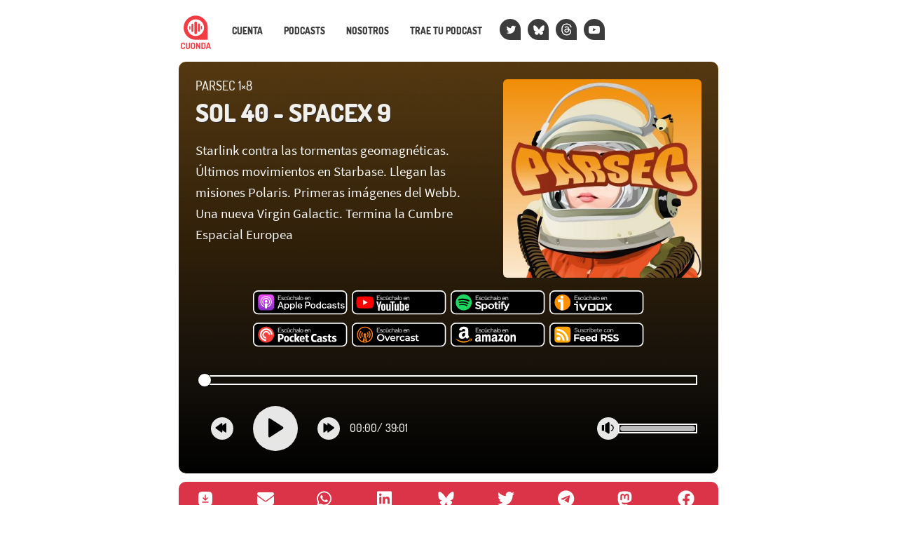

--- FILE ---
content_type: text/html; charset=UTF-8
request_url: https://cuonda.com/parsec/sol-40-spacex-9
body_size: 39392
content:
<!DOCTYPE html>

<html  lang="es">
<head>
<meta charset="utf-8">
<meta http-equiv="X-UA-Compatible" content="IE=edge">
<meta name="viewport" content="width=device-width, initial-scale=1">
<meta name="google-site-verification" content="YH5JZep0Q5LAgYY0oomdCRcJI68zPIbSSm_nKXZsEYE" />



<title>Sol 40 - SpaceX 9 &mdash; PARSEC &mdash; Cuonda</title>



<link rel="alternate" type="application/rss+xml" title="PARSEC" href="https://cuonda.com/parsec/feed" />

<meta property="og:title" content="Sol 40 - SpaceX 9 &mdash; PARSEC" />

<meta property="og:site_name" content="Cuonda" />

<meta property="og:description" content="Starlink contra las tormentas geomagnéticas. Últimos movimientos en Starbase. Llegan las misiones Polaris. Primeras imágenes del Webb. Una nueva Virgin" />

<meta name="description" content="Starlink contra las tormentas geomagnéticas. Últimos movimientos en Starbase. Llegan las misiones Polaris. Primeras imágenes del Webb. Una nueva Virgin" />

<meta property="og:url" content="https://cuonda.com/parsec/sol-40-spacex-9" />

<meta property="og:image" content="https://cuonda.com/picture/1638914" />

<meta name="twitter:site" content="@parsecpodcast" />

<meta property="og:type" content="article" />
<meta property="fb:app_id" content="314192535267336" />


<meta name="csrf-token" content="4A6lcH29sVnl9RNb7InMxJF2n4vvIn1EhnnN9fHh">
<script>window.Laravel = {"csrfToken":"4A6lcH29sVnl9RNb7InMxJF2n4vvIn1EhnnN9fHh"}</script>
<link href="/css/app.css?v=20250915134050" rel="stylesheet">
<link href="/css/cuonda.css?v=20250915134050" rel="stylesheet">

<link rel="apple-touch-icon" sizes="180x180" href="/img/apple-touch-icon.png">
<link rel="icon" type="image/png" sizes="32x32" href="/img/favicon-32x32.png">
<link rel="icon" type="image/png" sizes="16x16" href="/img/favicon-16x16.png">
<link rel="manifest" href="/img/site.webmanifest">
<link rel="mask-icon" href="/img/safari-pinned-tab.svg" color="#5bbad5">
<link rel="shortcut icon" href="/img/favicon.ico">


</head>

<body class="nojs episode-view">

  <div id="app">
    <nav class="navbar navbar-default navbar-static-top">
      <div class="container">

        <div class="navbar-header ml-1">

          <button type="button" class="navbar-toggle collapsed" data-toggle="collapse" data-target="#app-navbar-collapse">
            <span class="sr-only">Nav</span>
            <span class="icon-bar"></span>
            <span class="icon-bar"></span>
            <span class="icon-bar"></span>
          </button>

          <a class="navbar-brand" href="https://cuonda.com">
            <img src="/img/cuonda_logotype_192.png" srcset="/img/cuonda_logotype_256.png 2x, /img/cuonda_logotype_512.png 3x" alt="Cuonda: comunidad de podcasts en español">
          </a>
      </div>

        <div class="collapse navbar-collapse" id="app-navbar-collapse">

        <ul class="nav navbar-nav navbar-left">

                  <li class="">
          <a href="https://cuonda.com/user/login">Cuenta</a>
        </li>
            <li>
        <a href="https://cuonda.com/podcasts">Podcasts</a>
      </li>
      <li>
        <a href="https://cuonda.com/contenido/nosotros">Nosotros</a>
      </li>
      <li><a href="https://cuonda.com/contenido/por-que-venir-con-nosotros">Trae tu podcast</a></li>



        <li class="navbar-button"><a title="Twitter" href="//twitter.com/cuondapodcast"><span class="fa fa-twitter blanco"></span></a></li>
        <li class="navbar-button"><a title="Bluesky" href="https://bsky.app/profile/cuonda.com"><svg width="16" height="16" version="1.1" xmlns="http://www.w3.org/2000/svg" viewBox="0 0 600 530" style="margin-top: 4px;margin-left: -1px;"><path d="m135.72 44.03c66.496 49.921 138.02 151.14 164.28 205.46 26.262-54.316 97.782-155.54 164.28-205.46 47.98-36.021 125.72-63.892 125.72 24.795 0 17.712-10.155 148.79-16.111 170.07-20.703 73.984-96.144 92.854-163.25 81.433 117.3 19.964 147.14 86.092 82.697 152.22-122.39 125.59-175.91-31.511-189.63-71.766-2.514-7.3797-3.6904-10.832-3.7077-7.8964-0.0174-2.9357-1.1937 0.51669-3.7077 7.8964-13.714 40.255-67.233 197.36-189.63 71.766-64.444-66.128-34.605-132.26 82.697-152.22-67.108 11.421-142.55-7.4491-163.25-81.433-5.9562-21.282-16.111-152.36-16.111-170.07 0-88.687 77.742-60.816 125.72-24.795z" fill="currentColor"/>
</svg></a></li>
        <li class="navbar-button"><a title="Threads" href="https://www.threads.net/@cuondapodcast    "><svg aria-label="Threads" xmlns="http://www.w3.org/2000/svg" viewBox="0 0 192 192" style="margin-left;margin-left: -2px;margin-top: 2px;" height="18" width="17"><path fill="currentColor" d="M141.537 88.9883C140.71 88.5919 139.87 88.2104 139.019 87.8451C137.537 60.5382 122.616 44.905 97.5619 44.745C97.4484 44.7443 97.3355 44.7443 97.222 44.7443C82.2364 44.7443 69.7731 51.1409 62.102 62.7807L75.881 72.2328C81.6116 63.5383 90.6052 61.6848 97.2286 61.6848C97.3051 61.6848 97.3819 61.6848 97.4576 61.6855C105.707 61.7381 111.932 64.1366 115.961 68.814C118.893 72.2193 120.854 76.925 121.825 82.8638C114.511 81.6207 106.601 81.2385 98.145 81.7233C74.3247 83.0954 59.0111 96.9879 60.0396 116.292C60.5615 126.084 65.4397 134.508 73.775 140.011C80.8224 144.663 89.899 146.938 99.3323 146.423C111.79 145.74 121.563 140.987 128.381 132.296C133.559 125.696 136.834 117.143 138.28 106.366C144.217 109.949 148.617 114.664 151.047 120.332C155.179 129.967 155.42 145.8 142.501 158.708C131.182 170.016 117.576 174.908 97.0135 175.059C74.2042 174.89 56.9538 167.575 45.7381 153.317C35.2355 139.966 29.8077 120.682 29.6052 96C29.8077 71.3178 35.2355 52.0336 45.7381 38.6827C56.9538 24.4249 74.2039 17.11 97.0132 16.9405C119.988 17.1113 137.539 24.4614 149.184 38.788C154.894 45.8136 159.199 54.6488 162.037 64.9503L178.184 60.6422C174.744 47.9622 169.331 37.0357 161.965 27.974C147.036 9.60668 125.202 0.195148 97.0695 0H96.9569C68.8816 0.19447 47.2921 9.6418 32.7883 28.0793C19.8819 44.4864 13.2244 67.3157 13.0007 95.9325L13 96L13.0007 96.0675C13.2244 124.684 19.8819 147.514 32.7883 163.921C47.2921 182.358 68.8816 191.806 96.9569 192H97.0695C122.03 191.827 139.624 185.292 154.118 170.811C173.081 151.866 172.51 128.119 166.26 113.541C161.776 103.087 153.227 94.5962 141.537 88.9883ZM98.4405 129.507C88.0005 130.095 77.1544 125.409 76.6196 115.372C76.2232 107.93 81.9158 99.626 99.0812 98.6368C101.047 98.5234 102.976 98.468 104.871 98.468C111.106 98.468 116.939 99.0737 122.242 100.233C120.264 124.935 108.662 128.946 98.4405 129.507Z"></path></svg></a></li>
        <!-- <li class="navbar-button">
          <a class="mastodon" title="Mastodon" href="https://cuonda.social/@cuonda"><svg xmlns="http://www.w3.org/2000/svg" viewBox="0 0 448 512"><path fill="white" d="M433 179.11c0-97.2-63.71-125.7-63.71-125.7-62.52-28.7-228.56-28.4-290.48 0 0 0-63.72 28.5-63.72 125.7 0 115.7-6.6 259.4 105.63 289.1 40.51 10.7 75.32 13 103.33 11.4 50.81-2.8 79.32-18.1 79.32-18.1l-1.7-36.9s-36.31 11.4-77.12 10.1c-40.41-1.4-83-4.4-89.63-54a102.54 102.54 0 0 1-.9-13.9c85.63 20.9 158.65 9.1 178.75 6.7 56.12-6.7 105-41.3 111.23-72.9 9.8-49.8 9-121.5 9-121.5zm-75.12 125.2h-46.63v-114.2c0-49.7-64-51.6-64 6.9v62.5h-46.33V197c0-58.5-64-56.6-64-6.9v114.2H90.19c0-122.1-5.2-147.9 18.41-175 25.9-28.9 79.82-30.8 103.83 6.1l11.6 19.5 11.6-19.5c24.11-37.1 78.12-34.8 103.83-6.1 23.71 27.3 18.4 53 18.4 175z"/></svg></a>
        </li> -->
        <li class="navbar-button"><a class="medium blanco" title="YouTube" href="https://www.youtube.com/@cuonda?sub_confirmation=1"><span class="fa fa-youtube-play"></span></a></li>
      </ul>
    </div>
  </div>
</nav>


<style>
.player_episode_1638914 .reproductor-cuonda-contenedor {
  background-image: url("https://cuonda.com/storage/podcasts/149/cover_image.jpg") !important;
}
.player_episode_1638914 .reproductor-cuonda-marca,
.player_episode_1638914 .reproductor-cuonda-subtitulos,
.player_episode_1638914 .reproductor-cuonda-marca:hover .reproductor-cuonda-mensaje {

  background-color:  #ff9600cc  !important;
}





.player_episode_1638914 .reproductor-cuonda-volumen-recorrido {
  background-color: rgba(255, 255, 255, 0.733) !important;
}


</style>

<div class="container cuadrificar player_episode_1638914">
	<div class="reproductor-cuonda-contenedor">
		<div class="reproductor-cuonda">
			<div class="row">

      
			<div class="col-xs-12 hidden-sm">
				<h4 class="cuonda_logo_box destacado mt-0 mb-2">
                    <a href="https://cuonda.com"><img src="/img/cuonda.svg"/></a>
                    <a href="https://cuonda.com/parsec">PARSEC 1×8</a>

        </h4>
      </div>

			<div class="col-xs-7 col-sm-7">
				<h4 class="hidden-xs destacado mt-0 mb-2">
				<a href="https://cuonda.com/parsec">PARSEC 1×8</a>
        				</h4>
				<h1 class="destacado mt-1 mb-0">
				  <a href="https://cuonda.com/parsec/sol-40-spacex-9">Sol 40 - SpaceX 9</a>
				</h1>
				<big class="hidden-xs visible-sm-block visible-md-block visible-lg-block mt-3 blanco">Starlink contra las tormentas geomagnéticas. Últimos movimientos en Starbase. Llegan las misiones Polaris. Primeras imágenes del Webb. Una nueva Virgin Galactic. Termina la Cumbre Espacial Europea</big>

			</div>
      
			<div class="col-xs-5 col-sm-5 text-center">

      
                  <img loading="lazy" src="https://cuonda.com/storage/podcasts/149/rs/image_400x400.jpg?gen=7f5a82de96546c4ca30b14f1dcee2f34" class="img-rounded w-100">
              			</div>



              <div class="reproductor-cuonda-botones text-center col-xs-12 col-sm-10 col-sm-offset-1 mt-3">

        
                      <a title="Apple Podcasts" target="_blank" href="https://podcasts.apple.com/es/podcast/parsec/id1596069237" rel="nofollow">
              <svg class="cuonda-badge" xmlns="http://www.w3.org/2000/svg" xmlns:xlink="http://www.w3.org/1999/xlink" width="136" height="35.9" viewBox="0 0 167 44">



<defs><linearGradient gradientUnits="userSpaceOnUse" x1="13.999999" y1="0" x2="13.999999" y2="28" id="A"><stop offset="0%" stop-color="#f452ff"/><stop offset="100%" stop-color="#832bc1"/></linearGradient><path d="M0 0h167v44H0V0z" id="B"/><clipPath id="C"><use xlink:href="#B"/></clipPath></defs><g clip-path="url(#C)"><path d="M1 17V9c0-2.20914.781049-4.09476 2.34315-5.65685S6.79086 1 9 1h147c2.209 0 4.095.781049 5.657 2.34315S164 6.79086 164 9v24c0 2.2091-.781 4.0948-2.343 5.6569S158.209 41 156 41H9c-2.20914 0-4.09476-.7811-5.65685-2.3431S1 35.2091 1 33V17z" fill-rule="evenodd" stroke="#fff" stroke-width="2"/><g transform="translate(8 7)"><g transform="translate(1.0019684)" fill-rule="evenodd"><path d="M27.4493 24.2667c-.2706.6906-.896 1.6613-1.792 2.352-.5133.392-1.1293.7746-1.9693 1.0266-.896.2707-2.0067.3547-3.388.3547H7.7c-1.38134 0-2.48267-.0933-3.388-.3547-.84-.252-1.456-.6253-1.96934-1.0266-.88666-.6814-1.521328-1.6614-1.791995-2.352C.00933326 22.876 0 21.2987 0 20.3h0V7.7h0c0-.99867.00933326-2.576.550667-3.96667.270667-.69066.896003-1.66133 1.792003-2.352C2.856.989333 3.472.606667 4.312.354667 5.21733.0933336 6.31867 0 7.7 0h0 12.6 0c1.3813 0 2.4827.0933336 3.388.354667.84.252 1.456.625333 1.9693 1.026663.8867.68134 1.5214 1.66134 1.792 2.352C28 5.124 28 6.71067 28 7.7v12.6c0 .9987-.0093 2.576-.5507 3.9667h0z" fill="url(#A)"/><path d="M16.3987 16.9027c-.0374-.336-.1494-.5787-.3734-.8027-.42-.4387-1.1573-.728-2.0253-.728s-1.6053.28-2.0253.728c-.2147.2333-.336.4667-.3734.8027-.0746.6533-.028 1.2133.0467 2.1186l.392 3.164.3267 1.596c.1586.5227.728.9707 1.6333.9707s1.484-.4573 1.6333-.9707c.0934-.3173.196-.7653.3267-1.596l.392-3.164c.084-.9053.1213-1.4653.0467-2.1186h0zm-.1027-4.76c0 1.2693-1.0267 2.296-2.296 2.296s-2.296-1.0267-2.296-2.296S12.7307 9.84667 14 9.84667s2.296 1.03603 2.296 2.29603h0zm-2.324-9.04403c-5.35733.01866-9.74399 4.368-9.81866 9.72533-.056 4.34 2.716 8.0547 6.58936 9.4173.0933.0374.1866-.0466.1773-.14l-.14-1.008c-.0187-.1213-.0933-.2146-.196-.2706-3.06133-1.3347-5.19866-4.4054-5.16133-7.9614.04667-4.66663 3.85467-8.4653 8.51203-8.50263 4.7693-.03734 8.6613 3.82666 8.6613 8.58663 0 3.5187-2.128 6.5427-5.1613 7.8774-.112.0466-.1867.1493-.196.2706l-.14 1.008c-.0187.1027.084.1774.1773.14 3.836-1.344 6.5893-5.0026 6.5893-9.296-.0186-5.43197-4.452-9.85597-9.8933-9.84663h0zm-.224 3.26666C10.2573 6.496 7.45734 9.38 7.41067 12.8707c-.028 2.296 1.12 4.3306 2.88403 5.5346.084.056.2053-.0093.2053-.112-.028-.4013-.028-.756-.0093-1.1293.0093-.1213-.0374-.2333-.1307-.3173-1.07333-1.008-1.72666-2.4454-1.68933-4.032.07467-2.8 2.32403-5.07737 5.12403-5.18937 3.0426-.12133 5.544 2.324 5.544 5.32937 0 1.5306-.6534 2.912-1.6894 3.892-.084.084-.1306.196-.1306.3173.0186.364.0093.7187-.0094 1.12-.0093.1027.112.1773.2054.112 1.736-1.1853 2.884-3.192 2.884-5.4507C20.608 9.23067 17.5 6.216 13.748 6.36533h0z" fill="#fff"/></g></g><g fill-rule="evenodd"><path d="M49.294 10.178h-4.129v2.457h3.097v.942h-3.097v2.57h4.129v.942h-5.2510007V9.235H49.294v.943h0zm1.226 5.139c.052.224.142.4.269.527s.278.218.454.274.361.085.556.085c.336 0 .598-.067.785-.202s.281-.303.281-.505c0-.172-.059-.308-.175-.409s-.269-.182-.46-.242l-.611-.168-.634-.179c-.228-.068-.442-.159-.64-.275s-.36-.265-.487-.449-.191-.417-.191-.701c0-.337.091-.63.274-.881s.438-.445.763-.583.695-.208 1.106-.208c.479 0 .899.103 1.262.309s.627.514.791.925l-.953.314c-.053-.142-.139-.258-.258-.348s-.257-.151-.411-.184-.304-.051-.453-.051c-.285 0-.52.056-.707.168s-.281.277-.281.494c0 .119.03.219.09.298s.143.142.252.19.238.091.388.129l.482.123.684.22c.232.078.446.177.64.296s.352.277.471.472.184.433.191.718c0 .329-.092.621-.275.875s-.442.454-.775.6-.727.219-1.183.219c-.553 0-1.025-.123-1.414-.37s-.65-.629-.785-1.145l.954-.336h0zm6.284 1.851c-.538 0-1.013-.122-1.425-.365s-.73-.578-.958-1.004-.343-.924-.343-1.492c0-.576.116-1.081.348-1.515s.553-.774.965-1.021.89-.37 1.436-.37c.576 0 1.083.134 1.521.404s.753.632.947 1.088l-.953.337c-.113-.262-.301-.472-.566-.629s-.568-.235-.904-.235c-.344 0-.64.081-.887.242s-.437.385-.572.673-.202.626-.202 1.015c0 .583.15 1.047.449 1.391s.703.516 1.212.516c.336 0 .638-.075.904-.224s.465-.356.599-.617l.943.336c-.21.449-.539.805-.988 1.071s-.957.399-1.526.399h0zM62.957 9v.851999L60.803 10.963v-.729L62.957 9h0zm1.47 8.089h-.965l-.079-.662c-.179.24-.406.423-.679.55s-.577.191-.914.191c-.434 0-.812-.092-1.133-.276s-.571-.452-.747-.807-.263-.798-.263-1.329v-3.277h1.066v3.142c0 .516.106.909.319 1.178s.537.404.971.404c.427 0 .761-.138 1.004-.415s.365-.688.365-1.234v-3.075h1.055v5.61h0zm3.132.079c-.539 0-1.014-.122-1.425-.365s-.731-.578-.959-1.004-.343-.924-.343-1.492c0-.576.116-1.081.348-1.515s.553-.774.965-1.021.89-.37 1.436-.37c.576 0 1.083.134 1.521.404s.753.632.947 1.088l-.953.337c-.112-.262-.301-.472-.566-.629s-.568-.235-.904-.235c-.344 0-.64.081-.887.242s-.437.385-.572.673-.202.626-.202 1.015c0 .583.15 1.047.449 1.391s.703.516 1.212.516c.336 0 .638-.075.904-.224s.465-.356.599-.617l.943.336c-.21.449-.539.805-.987 1.071s-.958.399-1.526.399h0zm2.929-8.1570003h1.055V12.096c.18-.217.411-.386.696-.51s.598-.185.942-.185c.419 0 .788.092 1.106.275s.566.457.746.819.269.813.269 1.352v3.242h-1.111v-3.108c0-.523-.108-.923-.325-1.2s-.535-.415-.954-.415c-.434 0-.771.142-1.01.426s-.359.699-.359 1.245v3.052h-1.055V9.0109997h0zM79.377 17.089l-.089-.819c-.172.285-.396.503-.669.656s-.625.231-1.059.231c-.404 0-.748-.066-1.033-.197s-.503-.314-.657-.55-.229-.51-.229-.824c0-.471.176-.862.527-1.172s.861-.504 1.526-.578l1.594-.18v-.438c0-.239-.098-.442-.292-.61s-.475-.254-.842-.254c-.344 0-.635.081-.875.242s-.4.398-.482.712l-.943-.336c.142-.494.42-.879.836-1.156s.918-.415 1.509-.415c.703 0 1.238.175 1.605.527s.55.815.55 1.391v3.77h-.977 0zm-.089-2.569l-1.538.191c-.329.045-.576.137-.74.275s-.247.319-.247.544c0 .209.08.383.241.521s.387.208.679.208c.359 0 .658-.067.898-.202s.416-.323.532-.566.175-.526.175-.848v-.123h0zm1.708-5.5090003h1.054V17.089h-1.054V9.0109997h0zM85.239 17.168c-.531 0-1.007-.118-1.43-.354s-.754-.567-.993-.997-.359-.938-.359-1.521c0-.591.123-1.104.37-1.538s.584-.768 1.01-1.003.905-.354 1.436-.354 1.012.118 1.443.354.768.568 1.014.998.371.937.371 1.52c0 .591-.125 1.103-.376 1.537s-.593.768-1.027 1.004-.92.354-1.459.354h0zm-.011-.965c.299 0 .58-.07.842-.208s.477-.349.646-.633.251-.648.251-1.089c0-.434-.079-.79-.24-1.071s-.373-.49-.635-.628-.542-.208-.841-.208c-.292 0-.563.069-.813.208s-.455.349-.612.633-.236.647-.236 1.089c0 .433.077.791.231 1.072s.353.488.599.627.517.208.808.208h0zm7.994.965c-.538 0-1.016-.126-1.431-.377s-.741-.595-.976-1.037-.353-.946-.353-1.515c0-.546.116-1.032.348-1.458s.551-.763.959-1.01.87-.37 1.386-.37c.523 0 .987.114 1.391.343s.718.546.943.953.333.877.325 1.408l-.011.275-.034.308h-4.151c.022.299.106.564.252.792s.332.405.561.532.488.191.78.191c.374 0 .699-.072.976-.218s.471-.343.584-.59l.92.326c-.225.456-.553.811-.983 1.066s-.925.381-1.486.381h0zm1.436-3.389c0-.269-.067-.512-.202-.729s-.316-.386-.544-.51-.484-.186-.768-.186c-.255 0-.489.063-.702.186s-.393.292-.539.505-.237.458-.274.734h3.029 0zm1.574-2.3h.965l.067.651c.18-.232.408-.411.685-.539s.583-.19.92-.19c.433 0 .809.092 1.127.275s.564.454.74.813.264.808.264 1.347v3.253h-1.054V13.97c0-.523-.111-.921-.332-1.194s-.54-.41-.959-.41c-.433 0-.77.141-1.009.421s-.36.693-.36 1.239v3.063h-1.054v-5.61h0z" fill="#cdcdcd"/><path d="M50.80702 28.378235h-4.69691l-1.14249 3.19947H43l4.44302-11.71118h2.0311l4.44298 11.71118h-2.03106l-1.07902-3.19947h0zm-4.18913-1.4488h3.74483l-1.84068-5.13117h-.06347l-1.84068 5.13117h0zm16.88351.3622c0 2.65617-1.4599 4.34637-3.7449 4.34637-1.1425.0604-2.2849-.5433-2.7927-1.5091h-.0635v4.2256h-1.8407v-11.34891h1.7772v1.38844h.0635c.5713-.96587 1.7137-1.56954 2.8562-1.50917 2.285.06037 3.7449 1.75063 3.7449 4.40677h0zm-1.9042 0c0-1.75064-.9521-2.83723-2.3484-2.83723-1.4599 0-2.3485 1.14697-2.3485 2.83723s.9521 2.83727 2.3485 2.83727c1.3963.0603 2.4119-1.0866 2.3484-2.83727h0 0zm11.8058 0c0 2.65617-1.4599 4.34637-3.7449 4.34637-1.1425.0604-2.285-.5433-2.7927-1.5091h-.0635v4.2256h-1.8407v-11.34891h1.7772v1.38844h.0635c.5712-.96587 1.6503-1.56954 2.8562-1.50917 2.2215.06037 3.7449 1.75063 3.7449 4.40677h0zm-1.9042 0c0-1.75064-.9521-2.83723-2.3484-2.83723s-2.3485 1.14697-2.3485 2.83723.9521 2.83727 2.3485 2.83727c1.3963.0603 2.3484-1.0866 2.3484-2.83727h0 0zm3.364-7.42511h1.8407v11.71118h-1.8407v-11.71118h0zm11.4249 9.17578c-.2539 1.5695-1.8407 2.5957-3.8717 2.5957-2.6024 0-4.2527-1.6902-4.2527-4.34636s1.6503-4.40677 4.1257-4.40677 4.0622 1.6299 4.0622 4.22567v.60366H80.004v.12073c-.1269 1.20737.8252 2.29397 2.0946 2.41467h.3174c.8886.0604 1.7137-.4226 2.0945-1.2073h1.7772 0zm-6.2202-2.53544h4.5065c.0635-1.14697-.8251-2.11283-2.0311-2.1732h-.1904c-1.2695 0-2.285.96587-2.285 2.1732h0 0zm16.1218-6.64034c2.158-.12073 3.9353 1.44881 4.0622 3.50127v.3622c.0635 2.05247-1.5868 3.80311-3.7448 3.86347h-.3809H93.46v3.98424h-1.9041v-11.71118h4.6334 0zm-2.6658 6.15741h2.158c1.6503 0 2.6024-.84513 2.6024-2.3543 0-1.4488-.9521-2.29394-2.6024-2.29394H93.46v4.64824h.0635 0zm7.4262 1.2677c0-2.65614 1.6503-4.3464 4.2526-4.3464s4.2526 1.69026 4.2526 4.3464-1.6503 4.34637-4.2526 4.34637-4.2526-1.6299-4.2526-4.34637h0zm6.601 0c0-1.811-.8886-2.8976-2.3484-2.8976s-2.3485 1.0866-2.3485 2.8976.8886 2.89757 2.3485 2.89757c1.4598.0604 2.3484-1.0262 2.3484-2.89757h0 0zm3.1736 0c0-2.65614 1.5234-4.3464 3.7449-4.3464 1.1424-.06037 2.285.5433 2.7927 1.50916h0v-4.58787h1.8407v11.71118h-1.7772v-1.4488h-.0635c-.5712 1.0262-1.6503 1.5695-2.8562 1.5091-2.158 0-3.6814-1.6902-3.6814-4.34637h0zm1.9042 0c0 1.75067.9521 2.83727 2.3484 2.83727s2.3485-1.147 2.3485-2.83727-.9521-2.83723-2.3485-2.83723-2.3484 1.08659-2.3484 2.83723h0zm14.4081-1.32807c-.1904-.96587-1.079-1.6299-2.0946-1.56953-1.3964 0-2.3484 1.14696-2.3484 2.8976s.952 2.89757 2.3484 2.89757c1.0156.1208 1.9042-.6036 2.0946-1.5091h1.7772c-.1904 1.811-1.7137 3.0183-3.8718 3.0183-2.5389 0-4.2526-1.6903-4.2526-4.3464 0-2.7165 1.6503-4.3464 4.1891-4.3464 2.285 0 3.7449 1.38843 3.8718 3.01833h-1.7137v-.06037h0zm2.8562 3.19944c0-1.50917 1.206-2.41467 3.3005-2.5354l2.4754-.12074v-.66403c0-.96586-.6347-1.50916-1.7772-1.50916-1.0155 0-1.7137.48293-1.9041 1.20733h-1.7138c.0635-1.56953 1.5868-2.65614 3.6814-2.65614s3.5544 1.0866 3.5544 2.77687v5.91597h-1.7772v-1.3885h-.0635c-.5712.9659-1.6502 1.5696-2.8562 1.5696-1.6503-.0604-2.9197-1.0866-2.9197-2.5958h0zm5.7759-.78477v-.66403l-2.2215.12073c-1.079.06036-1.7137.5433-1.7137 1.26767s.6347 1.2074 1.6502 1.2074c1.206.0603 2.2216-.7848 2.285-1.93177h0 0 0zm6.9819-5.433c1.9674 0 3.4274 1.02623 3.4274 2.5354h-1.714c-.063-.7244-.761-1.20734-1.7768-1.20734s-1.6503.42257-1.6503 1.08661c0 .48293.4443.84513 1.3964 1.0866l1.5237.30183c1.777.42257 2.475 1.02624 2.475 2.29397 0 1.5091-1.523 2.5957-3.7449 2.5957-2.158 0-3.5544-1.0262-3.6813-2.5957h1.8407c.1269.8451.8251 1.2677 1.9041 1.2677s1.7774-.4226 1.7774-1.0866c0-.5433-.318-.7848-1.27-1.02626l-1.5864-.3622c-1.5868-.3622-2.4119-1.14697-2.4119-2.35431 0-1.50917 1.3964-2.5354 3.4909-2.5354h0zm7.6804-1.93174v1.9921h1.713v1.38844h-1.713v4.70857c0 .7244.317 1.0866 1.079 1.0866.19 0 .508 0 .634-.0603v1.3884c-.317.0604-.698.0604-1.015.0604-1.841 0-2.539-.6641-2.539-2.294v-4.88967h-1.269v-1.38843h1.269v-1.9921c0-.00001 1.841-.00001 1.841-.00001h0zm6.664 1.93174c1.968 0 3.428 1.02623 3.428 2.5354h-1.714c-.064-.7244-.762-1.20734-1.777-1.20734s-1.651.42257-1.651 1.08661c0 .48293.445.84513 1.397 1.0866l1.523.30183c1.777.42257 2.476 1.02624 2.476 2.29397 0 1.5091-1.524 2.5957-3.745 2.5957s-3.555-1.0262-3.682-2.5957h1.841c.127.8451.825 1.2677 1.904 1.2677s1.777-.4226 1.777-1.0866c0-.5433-.317-.7848-1.269-1.02626l-1.587-.3622c-1.65-.3622-2.412-1.14697-2.412-2.35431-.063-1.50917 1.397-2.5354 3.491-2.5354h0z" fill="#fff"/></g></g>

</svg>
            </a>
                  
                      <a title="YouTube" target="_blank" href="https://www.youtube.com/@parsecpodcast" rel="nofollow">
              <svg class="cuonda-badge" xmlns="http://www.w3.org/2000/svg" xmlns:xlink="http://www.w3.org/1999/xlink" width="136" height="35.9" viewBox="0 0 167 44">



<defs>
<path id="a" d="m167 0v44h-167v-44h167z"/>
<clipPath id="b">
<use xlink:href="#a"/>
</clipPath>
</defs>
<g id="f" clip-path="url(#b)">
<path d="m167 0v44h-167v-44h167z" fill="none"/>
<g transform="translate(1 1)">
<g id="c">
<path d="m0 16v-8c0-2.2091 0.78105-4.0948 2.3432-5.6568 1.5621-1.5621 3.4477-2.3432 5.6568-2.3432h147c2.209 0 4.095 0.78105 5.657 2.3432 1.562 1.5621 2.343 3.4477 2.343 5.6568v24c0 2.2091-0.781 4.0948-2.343 5.6569-1.562 1.562-3.448 2.3431-5.657 2.3431h-147c-2.2091 0-4.0948-0.7811-5.6568-2.3431-1.5621-1.5621-2.3432-3.4478-2.3432-5.6569v-16z" fill-rule="evenodd" stroke="#fff" stroke-width="2"/>
</g>
</g>
<g transform="translate(8 7)">
<g id="d" transform="translate(0 3.5)" fill-rule="evenodd">
<path id="e" d="m29.377 3.28c-0.3458-1.2917-1.361-2.3069-2.6527-2.6526-2.3389-0.62735-11.722-0.62735-11.722-0.62735s-9.383 2.3555e-7 -11.722 0.62735c-1.2917 0.34578-2.3069 1.3609-2.6526 2.6526-0.62735 2.339-0.62735 7.2219-0.62735 7.2219s2.3555e-7 4.8829 0.62735 7.2219c0.34578 1.2917 1.3609 2.3068 2.6526 2.6526 2.339 0.6273 11.722 0.6273 11.722 0.6273s9.3831 0 11.722-0.6273c1.2917-0.3458 2.3069-1.3609 2.6527-2.6526 0.6273-2.339 0.6273-7.2219 0.6273-7.2219s-0.0025-4.883-0.6273-7.2219z" fill="#f00"/>
<path d="m11.999 15.002 7.7949-4.5-7.7949-4.5001v9.0001z" fill="#fff"/>
</g>
</g>
<g transform="translate(44 9)">
<path d="m5.294 1.178h-4.129v2.457h3.097v0.942h-3.097v2.57h4.129v0.942h-5.251v-7.854h5.251v0.943zm1.226 5.139c0.052 0.224 0.142 0.4 0.269 0.527s0.278 0.218 0.454 0.274 0.361 0.085 0.556 0.085c0.336 0 0.598-0.067 0.785-0.202s0.281-0.303 0.281-0.505c0-0.172-0.059-0.308-0.175-0.409s-0.269-0.182-0.46-0.242c-0.191-0.059-0.394-0.116-0.611-0.168-0.194-0.052-0.406-0.112-0.634-0.179-0.228-0.068-0.442-0.159-0.64-0.275s-0.36-0.265-0.487-0.449c-0.127-0.183-0.191-0.417-0.191-0.701 0-0.337 0.091-0.63 0.274-0.881 0.183-0.25 0.438-0.445 0.763-0.583 0.326-0.138 0.695-0.208 1.106-0.208 0.479 0 0.899 0.103 1.262 0.309s0.627 0.514 0.791 0.925l-0.953 0.314c-0.053-0.142-0.139-0.258-0.258-0.348-0.12-0.089-0.257-0.151-0.411-0.184-0.153-0.034-0.304-0.051-0.453-0.051-0.285 0-0.52 0.056-0.707 0.168s-0.281 0.277-0.281 0.494c0 0.119 0.03 0.219 0.09 0.298 0.06 0.078 0.143 0.142 0.252 0.19 0.108 0.049 0.238 0.091 0.388 0.129 0.149 0.037 0.31 0.078 0.482 0.123 0.224 0.068 0.453 0.141 0.684 0.22 0.232 0.078 0.446 0.177 0.64 0.296 0.195 0.12 0.352 0.277 0.471 0.472 0.12 0.194 0.184 0.433 0.191 0.718 0 0.329-0.092 0.621-0.275 0.875-0.184 0.254-0.442 0.454-0.775 0.6-0.333 0.145-0.727 0.219-1.183 0.219-0.553 0-1.025-0.123-1.414-0.37s-0.65-0.629-0.785-1.145l0.954-0.336zm6.284 1.851c-0.538 0-1.013-0.122-1.425-0.365-0.411-0.243-0.73-0.578-0.958-1.004s-0.343-0.924-0.343-1.492c0-0.576 0.116-1.081 0.348-1.515s0.553-0.774 0.965-1.021c0.411-0.247 0.89-0.37 1.436-0.37 0.576 0 1.083 0.134 1.521 0.404 0.437 0.269 0.753 0.632 0.947 1.088l-0.953 0.337c-0.113-0.262-0.301-0.472-0.566-0.629-0.266-0.157-0.568-0.235-0.904-0.235-0.344 0-0.64 0.081-0.887 0.242-0.247 0.16-0.437 0.385-0.572 0.673s-0.202 0.626-0.202 1.015c0 0.583 0.15 1.047 0.449 1.391s0.703 0.516 1.212 0.516c0.336 0 0.638-0.075 0.904-0.224 0.265-0.15 0.465-0.356 0.599-0.617l0.943 0.336c-0.21 0.449-0.539 0.805-0.988 1.071-0.448 0.266-0.957 0.399-1.526 0.399zm6.153-8.168v0.852l-2.154 1.111v-0.729l2.154-1.234zm1.47 8.089h-0.965l-0.079-0.662c-0.179 0.24-0.406 0.423-0.679 0.55s-0.577 0.191-0.914 0.191c-0.434 0-0.812-0.092-1.133-0.276-0.322-0.183-0.571-0.452-0.747-0.807-0.176-0.356-0.263-0.798-0.263-1.329v-3.277h1.066v3.142c0 0.516 0.106 0.909 0.319 1.178s0.537 0.404 0.971 0.404c0.427 0 0.761-0.138 1.004-0.415s0.365-0.688 0.365-1.234v-3.075h1.055v5.61zm3.132 0.079c-0.539 0-1.014-0.122-1.425-0.365-0.412-0.243-0.731-0.578-0.959-1.004s-0.343-0.924-0.343-1.492c0-0.576 0.116-1.081 0.348-1.515s0.553-0.774 0.965-1.021c0.411-0.247 0.89-0.37 1.436-0.37 0.576 0 1.083 0.134 1.521 0.404 0.438 0.269 0.753 0.632 0.947 1.088l-0.953 0.337c-0.112-0.262-0.301-0.472-0.566-0.629-0.266-0.157-0.568-0.235-0.904-0.235-0.344 0-0.64 0.081-0.887 0.242-0.246 0.16-0.437 0.385-0.572 0.673-0.134 0.288-0.202 0.626-0.202 1.015 0 0.583 0.15 1.047 0.449 1.391s0.703 0.516 1.212 0.516c0.336 0 0.638-0.075 0.904-0.224 0.265-0.15 0.465-0.356 0.599-0.617l0.943 0.336c-0.21 0.449-0.539 0.805-0.987 1.071-0.449 0.266-0.958 0.399-1.526 0.399zm2.929-8.157h1.055v3.085c0.18-0.217 0.411-0.386 0.696-0.51 0.284-0.123 0.598-0.185 0.942-0.185 0.419 0 0.788 0.092 1.106 0.275s0.566 0.457 0.746 0.819c0.179 0.363 0.269 0.813 0.269 1.352v3.242h-1.111v-3.108c0-0.523-0.108-0.923-0.325-1.2s-0.535-0.415-0.954-0.415c-0.434 0-0.771 0.142-1.01 0.426s-0.359 0.699-0.359 1.245v3.052h-1.055v-8.078zm8.889 8.078-0.089-0.819c-0.172 0.285-0.396 0.503-0.669 0.656s-0.625 0.231-1.059 0.231c-0.404 0-0.748-0.066-1.033-0.197-0.284-0.131-0.503-0.314-0.657-0.55-0.153-0.236-0.229-0.51-0.229-0.824 0-0.471 0.176-0.862 0.527-1.172 0.352-0.31 0.861-0.504 1.526-0.578l1.594-0.18v-0.438c0-0.239-0.098-0.442-0.292-0.61-0.195-0.169-0.475-0.254-0.842-0.254-0.344 0-0.635 0.081-0.875 0.242-0.239 0.161-0.4 0.398-0.482 0.712l-0.943-0.336c0.142-0.494 0.42-0.879 0.836-1.156 0.415-0.277 0.918-0.415 1.509-0.415 0.703 0 1.238 0.175 1.605 0.527 0.366 0.352 0.55 0.815 0.55 1.391v3.77h-0.977zm-0.089-2.569-1.538 0.191c-0.329 0.045-0.576 0.137-0.74 0.275-0.165 0.139-0.247 0.319-0.247 0.544 0 0.209 0.08 0.383 0.241 0.521 0.16 0.138 0.387 0.208 0.679 0.208 0.359 0 0.658-0.067 0.898-0.202 0.239-0.134 0.416-0.323 0.532-0.566s0.175-0.526 0.175-0.848v-0.123zm1.708-5.509h1.054v8.078h-1.054v-8.078zm4.243 8.157c-0.531 0-1.007-0.118-1.43-0.354-0.422-0.236-0.754-0.567-0.993-0.997-0.24-0.431-0.359-0.938-0.359-1.521 0-0.591 0.123-1.104 0.37-1.538 0.247-0.433 0.584-0.768 1.01-1.003 0.426-0.236 0.905-0.354 1.436-0.354s1.012 0.118 1.443 0.354c0.43 0.235 0.768 0.568 1.014 0.998 0.247 0.43 0.371 0.937 0.371 1.52 0 0.591-0.125 1.103-0.376 1.537-0.25 0.434-0.593 0.768-1.027 1.004s-0.92 0.354-1.459 0.354zm-0.011-0.965c0.299 0 0.58-0.07 0.842-0.208 0.262-0.139 0.477-0.349 0.646-0.633 0.168-0.285 0.251-0.648 0.251-1.089 0-0.434-0.079-0.79-0.24-1.071-0.161-0.28-0.373-0.49-0.635-0.628-0.262-0.139-0.542-0.208-0.841-0.208-0.292 0-0.563 0.069-0.813 0.208-0.251 0.138-0.455 0.349-0.612 0.633s-0.236 0.647-0.236 1.089c0 0.433 0.077 0.791 0.231 1.072 0.153 0.28 0.353 0.488 0.599 0.627 0.247 0.138 0.517 0.208 0.808 0.208zm7.994 0.965c-0.538 0-1.016-0.126-1.431-0.377-0.415-0.25-0.741-0.595-0.976-1.037-0.236-0.441-0.353-0.946-0.353-1.515 0-0.546 0.116-1.032 0.348-1.458 0.232-0.427 0.551-0.763 0.959-1.01 0.407-0.247 0.87-0.37 1.386-0.37 0.523 0 0.987 0.114 1.391 0.343 0.404 0.228 0.718 0.546 0.943 0.953 0.224 0.408 0.333 0.877 0.325 1.408 0 0.09-4e-3 0.182-0.011 0.275-8e-3 0.094-0.019 0.196-0.034 0.308h-4.151c0.022 0.299 0.106 0.564 0.252 0.792 0.145 0.228 0.332 0.405 0.561 0.532 0.228 0.127 0.488 0.191 0.78 0.191 0.374 0 0.699-0.072 0.976-0.218s0.471-0.343 0.584-0.59l0.92 0.326c-0.225 0.456-0.553 0.811-0.983 1.066-0.43 0.254-0.925 0.381-1.486 0.381zm1.436-3.389c0-0.269-0.067-0.512-0.202-0.729-0.134-0.217-0.316-0.386-0.544-0.51-0.229-0.123-0.484-0.186-0.768-0.186-0.255 0-0.489 0.063-0.702 0.186-0.213 0.124-0.393 0.292-0.539 0.505s-0.237 0.458-0.274 0.734h3.029zm1.574-2.3h0.965l0.067 0.651c0.18-0.232 0.408-0.411 0.685-0.539 0.276-0.127 0.583-0.19 0.92-0.19 0.433 0 0.809 0.092 1.127 0.275s0.564 0.454 0.74 0.813 0.264 0.808 0.264 1.347v3.253h-1.054v-3.119c0-0.523-0.111-0.921-0.332-1.194s-0.54-0.41-0.959-0.41c-0.433 0-0.77 0.141-1.009 0.421-0.24 0.281-0.36 0.693-0.36 1.239v3.063h-1.054v-5.61z" fill="#CDCDCD" fill-rule="evenodd"/>
</g>
<g transform="translate(42.415 18.676)">
<path d="m53.314 12.273c0 0.7544 0.0231 1.3191 0.0696 1.6963 0.0463 0.3771 0.1438 0.6507 0.2922 0.825 0.1484 0.172 0.3757 0.258 0.6841 0.258 0.4152 0 0.7028-0.1544 0.8558-0.461 0.1554-0.3066 0.2389-0.8183 0.2528-1.533l2.3981 0.1345c0.0139 0.1015 0.0208 0.2427 0.0208 0.4213 0 1.0853-0.3131 1.897-0.9369 2.433s-1.5075 0.8051-2.6485 0.8051c-1.3707 0-2.3309-0.4081-2.8805-1.2264-0.552-0.8183-0.8256-2.0822-0.8256-3.7939v-2.0514c0-1.7624 0.2853-3.0505 0.8558-3.8622 0.5705-0.81173 1.5469-1.2176 2.9314-1.2176 0.9532 0 1.6861 0.16544 2.1963 0.49851 0.5102 0.33306 0.8697 0.84921 1.0784 1.5528 0.2088 0.70363 0.3131 1.6742 0.3131 2.9138v2.0117h-4.6569v0.5955zm0.3525-5.5364c-0.1415 0.16542-0.2342 0.43673-0.2829 0.81391-0.0465 0.37719-0.0696 0.94848-0.0696 1.7161v0.84264h2.0339v-0.84264c0-0.75441-0.0278-1.3257-0.0811-1.7161-0.0534-0.39041-0.1508-0.66392-0.2923-0.82494-0.1414-0.15881-0.3594-0.24043-0.654-0.24043-0.2968 0.00221-0.5149 0.08603-0.654 0.25146zm-4.5502 0.0662c-0.1693-0.74112-0.4407-1.2771-0.8163-1.6102-0.3757-0.33306-0.8929-0.49849-1.5516-0.49849-0.5102 0-0.988 0.13675-1.4309 0.41247-0.443 0.27572-0.7863 0.63526-1.0275 1.083h-0.0208v-6.1893h-2.6787v16.671h2.296l0.2829-1.1117h0.0604c0.2156 0.397 0.538 0.708 0.9671 0.9396 0.429 0.2295 0.9068 0.3442 1.4309 0.3442 0.9393 0 1.6328-0.4125 2.0757-1.2353 0.443-0.825 0.6656-2.1109 0.6656-3.8622v-1.8595c0-1.3125-0.0858-2.3425-0.2528-3.0837zm-2.5488 4.7931c0 0.8558-0.0371 1.5264-0.1114 2.0117-0.0741 0.4852-0.1971 0.8316-0.3733 1.0345-0.174 0.2051-0.4105 0.3066-0.7051 0.3066-0.2296 0-0.4406-0.0508-0.6354-0.1544-0.1948-0.1015-0.3525-0.2559-0.4731-0.4588v-6.668c0.0927-0.31984 0.2551-0.58011 0.4847-0.78524 0.2273-0.20514 0.4778-0.30661 0.7444-0.30661 0.283 0 0.501 0.10588 0.6541 0.31543 0.1553 0.21175 0.262 0.56467 0.3224 1.0632 0.0602 0.49849 0.0904 1.2065 0.0904 2.1264v1.5153h0.0023zm-6.6539 5.0779h-2.1754l-0.2412-1.4382h-0.0603c-0.5913 1.0853-1.4773 1.6278-2.6601 1.6278-0.8187 0-1.424-0.2558-1.8136-0.7653-0.3896-0.5118-0.5845-1.3102-0.5845-2.3954v-8.7768h2.7808v8.6222c0 0.525 0.0602 0.8977 0.1808 1.1206 0.1206 0.2227 0.3224 0.3352 0.6054 0.3352 0.2411 0 0.4731-0.0705 0.6957-0.2117 0.2227-0.1412 0.385-0.3199 0.494-0.536v-9.3326h2.7784v11.75zm-6.7069-13.952h-2.7599v13.951h-2.7205v-13.951h-2.7598v-2.1263h8.2402v2.1263zm-7.5539 13.952h-2.1754l-0.2412-1.4382h-0.0602c-0.5915 1.0853-1.4775 1.6278-2.6602 1.6278-0.8187 0-1.424-0.2558-1.8136-0.7653-0.3896-0.5118-0.5845-1.3102-0.5845-2.3954v-8.7768h2.7808v8.6222c0 0.525 0.0603 0.8977 0.1809 1.1206 0.1206 0.2227 0.3223 0.3352 0.6052 0.3352 0.2413 0 0.4732-0.0705 0.6959-0.2117 0.2226-0.1412 0.3849-0.3199 0.4939-0.536v-9.3326h2.7784v11.75zm-15.133-0.3467c-0.55655-0.3574-0.95317-0.9133-1.1897-1.6676-0.23421-0.7543-0.35244-1.7557-0.35244-3.0086v-1.7051c0-1.2639 0.1345-2.2807 0.40352-3.0461 0.26901-0.76539 0.68886-1.3256 1.2593-1.6764 0.5706-0.35071 1.3197-0.52717 2.2474-0.52717 0.9138 0 1.6443 0.17866 2.1962 0.536 0.5497 0.35732 0.9532 0.91759 1.2083 1.6764 0.2551 0.76098 0.3827 1.7734 0.3827 3.0373v1.7051c0 1.2529-0.1252 2.2587-0.3733 3.0174-0.2482 0.761-0.6518 1.3169-1.2084 1.6676s-1.3127 0.5272-2.2658 0.5272c-0.9834 0.0021-1.751-0.1787-2.3077-0.536zm3.1217-1.8396c0.153-0.3838 0.2319-1.008 0.2319-1.8771v-3.6593c0-0.84262-0.0765-1.4602-0.2319-1.8484-0.1554-0.39041-0.4267-0.58452-0.8164-0.58452-0.3756 0-0.6424 0.19411-0.7954 0.58452-0.1554 0.39042-0.232 1.0058-0.232 1.8484v3.6593c0 0.8691 0.0742 1.4955 0.2227 1.8771 0.1484 0.3838 0.4151 0.5757 0.8047 0.5757 0.3897 0 0.661-0.1919 0.8164-0.5757zm-9.8937-3.0282-3.1634-10.865h2.7599l1.1086 4.9254c0.28293 1.2132 0.48932 2.2477 0.62383 3.1035h0.08115c0.0928-0.61319 0.30156-1.6411 0.62393-3.0858l1.148-4.9431h2.7599l-3.2028 10.865v5.2122h-2.7412v-5.2122h0.00226z" fill="#fff" fill-rule="evenodd"/>
</g>
</g>

</svg>
            </a>
                  
                      <a title="Spotify" target="_blank" href="https://open.spotify.com/show/3cXQt5CmkQfiqRs0TF828B" rel="nofollow">
              <svg class="cuonda-badge" xmlns="http://www.w3.org/2000/svg" xmlns:xlink="http://www.w3.org/1999/xlink" width="136" height="35.9" viewBox="0 0 167 44">



<defs>
<path id="a" d="m167 0v44h-167v-44h167z"/>
<clipPath id="b">
<use xlink:href="#a"/>
</clipPath>
</defs>
<g id="c" clip-path="url(#b)">
<path d="m167 0v44h-167v-44h167z" fill="none"/>
<g transform="translate(1 1)">
<g id="d">
<path d="m0 16v-8c0-2.2091 0.78105-4.0948 2.3432-5.6568 1.5621-1.5621 3.4477-2.3432 5.6568-2.3432h147c2.209 0 4.095 0.78105 5.657 2.3432 1.562 1.5621 2.343 3.4477 2.343 5.6568v24c0 2.2091-0.781 4.0948-2.343 5.6569-1.562 1.562-3.448 2.3431-5.657 2.3431h-147c-2.2091 0-4.0948-0.7811-5.6568-2.3431-1.5621-1.5621-2.3432-3.4478-2.3432-5.6569v-16z" fill-rule="evenodd" stroke="#fff" stroke-width="2"/>
</g>
</g>
<g transform="translate(8 7)">
<g id="f" transform="translate(1.002)" fill-rule="evenodd">
<path id="Shape-Path" d="m14 0c-7.7312 0-14 6.2676-14 14 0 7.7324 6.2684 14 14 14 7.7331 0 14-6.2676 14-14 0-7.7314-6.2674-13.999-14-13.999v-9.2464e-4z" fill="#1ED760"/>
<path id="Shape-Path" d="m22.28 12.41c-4.5124-2.6798-11.956-2.9276-16.264-1.6191-0.69166 0.2099-1.4231-0.1803-1.633-0.87201-0.20897-0.69261 0.18032-1.4231 0.8729-1.634 4.9461-1.5017 13.166-1.2114 18.36 1.8735 0.6242 0.368 0.8285 1.1725 0.4587 1.793-0.3671 0.6232-1.1734 0.8276-1.7939 0.4586h-9e-4z"/>
<path id="e" d="m22.134 16.379c-0.3163 0.5141-0.9885 0.6768-1.5017 0.3606-3.7625-2.3136-9.5001-2.984-13.951-1.6321-0.57699 0.1748-1.1864-0.1507-1.362-0.7277-0.17384-0.5771 0.15072-1.1855 0.72772-1.3612 5.0847-1.5424 11.406-0.7953 15.727 1.8605 0.5132 0.3153 0.675 0.9876 0.3597 1.4999z"/>
<path d="m20.42 20.192c-0.2496 0.4115-0.7887 0.541-1.2002 0.2885-3.2872-2.0075-7.4242-2.4625-12.298-1.3482-0.46881 0.1063-0.93762-0.1868-1.044-0.6565-0.10818-0.4698 0.18494-0.9386 0.65559-1.045 5.3335-1.2196 9.9079-0.6944 13.597 1.5609 0.4115 0.2525 0.5419 0.7897 0.2894 1.2003z"/>
</g>
</g>
<g transform="translate(44 9)">
<path d="m5.294 1.178h-4.129v2.457h3.097v0.942h-3.097v2.57h4.129v0.942h-5.251v-7.854h5.251v0.943zm1.226 5.139c0.052 0.224 0.142 0.4 0.269 0.527s0.278 0.218 0.454 0.274 0.361 0.085 0.556 0.085c0.336 0 0.598-0.067 0.785-0.202s0.281-0.303 0.281-0.505c0-0.172-0.059-0.308-0.175-0.409s-0.269-0.182-0.46-0.242c-0.191-0.059-0.394-0.116-0.611-0.168-0.194-0.052-0.406-0.112-0.634-0.179-0.228-0.068-0.442-0.159-0.64-0.275s-0.36-0.265-0.487-0.449c-0.127-0.183-0.191-0.417-0.191-0.701 0-0.337 0.091-0.63 0.274-0.881 0.183-0.25 0.438-0.445 0.763-0.583 0.326-0.138 0.695-0.208 1.106-0.208 0.479 0 0.899 0.103 1.262 0.309s0.627 0.514 0.791 0.925l-0.953 0.314c-0.053-0.142-0.139-0.258-0.258-0.348-0.12-0.089-0.257-0.151-0.411-0.184-0.153-0.034-0.304-0.051-0.453-0.051-0.285 0-0.52 0.056-0.707 0.168s-0.281 0.277-0.281 0.494c0 0.119 0.03 0.219 0.09 0.298 0.06 0.078 0.143 0.142 0.252 0.19 0.108 0.049 0.238 0.091 0.388 0.129 0.149 0.037 0.31 0.078 0.482 0.123 0.224 0.068 0.453 0.141 0.684 0.22 0.232 0.078 0.446 0.177 0.64 0.296 0.195 0.12 0.352 0.277 0.471 0.472 0.12 0.194 0.184 0.433 0.191 0.718 0 0.329-0.092 0.621-0.275 0.875-0.184 0.254-0.442 0.454-0.775 0.6-0.333 0.145-0.727 0.219-1.183 0.219-0.553 0-1.025-0.123-1.414-0.37s-0.65-0.629-0.785-1.145l0.954-0.336zm6.284 1.851c-0.538 0-1.013-0.122-1.425-0.365-0.411-0.243-0.73-0.578-0.958-1.004s-0.343-0.924-0.343-1.492c0-0.576 0.116-1.081 0.348-1.515s0.553-0.774 0.965-1.021c0.411-0.247 0.89-0.37 1.436-0.37 0.576 0 1.083 0.134 1.521 0.404 0.437 0.269 0.753 0.632 0.947 1.088l-0.953 0.337c-0.113-0.262-0.301-0.472-0.566-0.629-0.266-0.157-0.568-0.235-0.904-0.235-0.344 0-0.64 0.081-0.887 0.242-0.247 0.16-0.437 0.385-0.572 0.673s-0.202 0.626-0.202 1.015c0 0.583 0.15 1.047 0.449 1.391s0.703 0.516 1.212 0.516c0.336 0 0.638-0.075 0.904-0.224 0.265-0.15 0.465-0.356 0.599-0.617l0.943 0.336c-0.21 0.449-0.539 0.805-0.988 1.071-0.448 0.266-0.957 0.399-1.526 0.399zm6.153-8.168v0.852l-2.154 1.111v-0.729l2.154-1.234zm1.47 8.089h-0.965l-0.079-0.662c-0.179 0.24-0.406 0.423-0.679 0.55s-0.577 0.191-0.914 0.191c-0.434 0-0.812-0.092-1.133-0.276-0.322-0.183-0.571-0.452-0.747-0.807-0.176-0.356-0.263-0.798-0.263-1.329v-3.277h1.066v3.142c0 0.516 0.106 0.909 0.319 1.178s0.537 0.404 0.971 0.404c0.427 0 0.761-0.138 1.004-0.415s0.365-0.688 0.365-1.234v-3.075h1.055v5.61zm3.132 0.079c-0.539 0-1.014-0.122-1.425-0.365-0.412-0.243-0.731-0.578-0.959-1.004s-0.343-0.924-0.343-1.492c0-0.576 0.116-1.081 0.348-1.515s0.553-0.774 0.965-1.021c0.411-0.247 0.89-0.37 1.436-0.37 0.576 0 1.083 0.134 1.521 0.404 0.438 0.269 0.753 0.632 0.947 1.088l-0.953 0.337c-0.112-0.262-0.301-0.472-0.566-0.629-0.266-0.157-0.568-0.235-0.904-0.235-0.344 0-0.64 0.081-0.887 0.242-0.246 0.16-0.437 0.385-0.572 0.673-0.134 0.288-0.202 0.626-0.202 1.015 0 0.583 0.15 1.047 0.449 1.391s0.703 0.516 1.212 0.516c0.336 0 0.638-0.075 0.904-0.224 0.265-0.15 0.465-0.356 0.599-0.617l0.943 0.336c-0.21 0.449-0.539 0.805-0.987 1.071-0.449 0.266-0.958 0.399-1.526 0.399zm2.929-8.157h1.055v3.085c0.18-0.217 0.411-0.386 0.696-0.51 0.284-0.123 0.598-0.185 0.942-0.185 0.419 0 0.788 0.092 1.106 0.275s0.566 0.457 0.746 0.819c0.179 0.363 0.269 0.813 0.269 1.352v3.242h-1.111v-3.108c0-0.523-0.108-0.923-0.325-1.2s-0.535-0.415-0.954-0.415c-0.434 0-0.771 0.142-1.01 0.426s-0.359 0.699-0.359 1.245v3.052h-1.055v-8.078zm8.889 8.078-0.089-0.819c-0.172 0.285-0.396 0.503-0.669 0.656s-0.625 0.231-1.059 0.231c-0.404 0-0.748-0.066-1.033-0.197-0.284-0.131-0.503-0.314-0.657-0.55-0.153-0.236-0.229-0.51-0.229-0.824 0-0.471 0.176-0.862 0.527-1.172 0.352-0.31 0.861-0.504 1.526-0.578l1.594-0.18v-0.438c0-0.239-0.098-0.442-0.292-0.61-0.195-0.169-0.475-0.254-0.842-0.254-0.344 0-0.635 0.081-0.875 0.242-0.239 0.161-0.4 0.398-0.482 0.712l-0.943-0.336c0.142-0.494 0.42-0.879 0.836-1.156 0.415-0.277 0.918-0.415 1.509-0.415 0.703 0 1.238 0.175 1.605 0.527 0.366 0.352 0.55 0.815 0.55 1.391v3.77h-0.977zm-0.089-2.569-1.538 0.191c-0.329 0.045-0.576 0.137-0.74 0.275-0.165 0.139-0.247 0.319-0.247 0.544 0 0.209 0.08 0.383 0.241 0.521 0.16 0.138 0.387 0.208 0.679 0.208 0.359 0 0.658-0.067 0.898-0.202 0.239-0.134 0.416-0.323 0.532-0.566s0.175-0.526 0.175-0.848v-0.123zm1.708-5.509h1.054v8.078h-1.054v-8.078zm4.243 8.157c-0.531 0-1.007-0.118-1.43-0.354-0.422-0.236-0.754-0.567-0.993-0.997-0.24-0.431-0.359-0.938-0.359-1.521 0-0.591 0.123-1.104 0.37-1.538 0.247-0.433 0.584-0.768 1.01-1.003 0.426-0.236 0.905-0.354 1.436-0.354s1.012 0.118 1.443 0.354c0.43 0.235 0.768 0.568 1.014 0.998 0.247 0.43 0.371 0.937 0.371 1.52 0 0.591-0.125 1.103-0.376 1.537-0.25 0.434-0.593 0.768-1.027 1.004s-0.92 0.354-1.459 0.354zm-0.011-0.965c0.299 0 0.58-0.07 0.842-0.208 0.262-0.139 0.477-0.349 0.646-0.633 0.168-0.285 0.251-0.648 0.251-1.089 0-0.434-0.079-0.79-0.24-1.071-0.161-0.28-0.373-0.49-0.635-0.628-0.262-0.139-0.542-0.208-0.841-0.208-0.292 0-0.563 0.069-0.813 0.208-0.251 0.138-0.455 0.349-0.612 0.633s-0.236 0.647-0.236 1.089c0 0.433 0.077 0.791 0.231 1.072 0.153 0.28 0.353 0.488 0.599 0.627 0.247 0.138 0.517 0.208 0.808 0.208zm7.994 0.965c-0.538 0-1.016-0.126-1.431-0.377-0.415-0.25-0.741-0.595-0.976-1.037-0.236-0.441-0.353-0.946-0.353-1.515 0-0.546 0.116-1.032 0.348-1.458 0.232-0.427 0.551-0.763 0.959-1.01 0.407-0.247 0.87-0.37 1.386-0.37 0.523 0 0.987 0.114 1.391 0.343 0.404 0.228 0.718 0.546 0.943 0.953 0.224 0.408 0.333 0.877 0.325 1.408 0 0.09-4e-3 0.182-0.011 0.275-8e-3 0.094-0.019 0.196-0.034 0.308h-4.151c0.022 0.299 0.106 0.564 0.252 0.792 0.145 0.228 0.332 0.405 0.561 0.532 0.228 0.127 0.488 0.191 0.78 0.191 0.374 0 0.699-0.072 0.976-0.218s0.471-0.343 0.584-0.59l0.92 0.326c-0.225 0.456-0.553 0.811-0.983 1.066-0.43 0.254-0.925 0.381-1.486 0.381zm1.436-3.389c0-0.269-0.067-0.512-0.202-0.729-0.134-0.217-0.316-0.386-0.544-0.51-0.229-0.123-0.484-0.186-0.768-0.186-0.255 0-0.489 0.063-0.702 0.186-0.213 0.124-0.393 0.292-0.539 0.505s-0.237 0.458-0.274 0.734h3.029zm1.574-2.3h0.965l0.067 0.651c0.18-0.232 0.408-0.411 0.685-0.539 0.276-0.127 0.583-0.19 0.92-0.19 0.433 0 0.809 0.092 1.127 0.275s0.564 0.454 0.74 0.813 0.264 0.808 0.264 1.347v3.253h-1.054v-3.119c0-0.523-0.111-0.921-0.332-1.194s-0.54-0.41-0.959-0.41c-0.433 0-0.77 0.141-1.009 0.421-0.24 0.281-0.36 0.693-0.36 1.239v3.063h-1.054v-5.61z" fill="#CDCDCD" fill-rule="evenodd"/>
</g>
<g transform="translate(42.415 18.676)">
<path d="m6.6963 6.4466c-2.5188-0.57038-2.9668-0.97133-2.9668-1.8143 0-0.79602 0.78758-1.3312 1.9597-1.3312 1.1359 0 2.2613 0.40766 3.4422 1.2439 0.0344 0.02516 0.07938 0.03607 0.12348 0.02852 0.04498-0.00588 0.08378-0.02936 0.11024-0.06291l1.2294-1.6491c0.0502-0.06878 0.0361-0.16188-0.0318-0.21305-1.4058-1.0737-2.988-1.5937-4.8374-1.5937-2.7172 0-4.6187 1.5518-4.6187 3.7721 0 2.3813 1.6386 3.2252 4.4714 3.8761 2.4095 0.52676 2.816 0.96965 2.816 1.7598 0 0.8774-0.82196 1.4209-2.1458 1.4209-1.4702 0-2.6696-0.4705-4.0111-1.5752-0.03351-0.0277-0.07937-0.0394-0.11994-0.0378-0.04586 0.0034-0.08555 0.0235-0.11377 0.0554l-1.3794 1.5601c-0.057325 0.0663-0.051151 0.1628 0.014995 0.2181 1.561 1.3262 3.481 2.0249 5.5536 2.0249 2.9289 0 4.8233-1.5224 4.8233-3.8794 0.0045-1.9888-1.247-3.091-4.3153-3.8006l-0.00441-0.00251zm10.948-2.3612c-1.2691 0-2.3116 0.47559-3.1715 1.4503v-1.0972c0-0.0864-0.0732-0.15685-0.164-0.15685h-2.256c-0.09 0-0.1632 0.07045-0.1632 0.15685v12.192c0 0.0855 0.0732 0.1577 0.1632 0.1577h2.256c0.0908 0 0.164-0.0722 0.164-0.1577v-3.8484c0.8599 0.916 1.9024 1.3647 3.1715 1.3647 2.3601 0 4.7492-1.7279 4.7492-5.0302 0.0036-3.3032-2.3856-5.0319-4.7474-5.0319l-0.0018 8.4e-4zm2.1264 5.0311c0 1.6818-1.0884 2.8553-2.6494 2.8553-1.5407 0-2.704-1.2272-2.704-2.8553 0-1.6289 1.1633-2.8553 2.704-2.8553 1.5346 0 2.6494 1.2003 2.6494 2.8553zm8.7453-5.0311c-3.0392 0-5.4204 2.2245-5.4204 5.0663 0 2.8116 2.3662 5.0143 5.3833 5.0143 3.0507 0 5.439-2.2186 5.439-5.0496 0-2.8209-2.3725-5.0311-5.4019-5.0311zm0 7.9032c-1.6157 0-2.8363-1.2356-2.8363-2.8729 0-1.6449 1.1782-2.8385 2.7992-2.8385 1.6272 0 2.8531 1.2347 2.8531 2.8746 0 1.6449-1.1836 2.8368-2.816 2.8368zm11.891-7.7069h-2.4827v-2.414c0-0.08639-0.0732-0.15685-0.1631-0.15685h-2.256c-0.09 0-0.165 0.07046-0.165 0.15685v2.414h-1.083c-0.0908 0-0.164 0.07046-0.164 0.15686v1.8428c0 0.0864 0.0732 0.15686 0.164 0.15686h1.083v4.7702c0 1.9259 1.0081 2.9048 2.9995 2.9048 0.8079 0 1.479-0.1594 2.1105-0.5008 0.052-0.0269 0.0838-0.0797 0.0838-0.1359v-1.7564c0-0.0529-0.0291-0.104-0.0785-0.1326-0.0485-0.0293-0.1094-0.0318-0.1605-0.0058-0.4331 0.2063-0.8529 0.3019-1.3229 0.3019-0.7232 0-1.0478-0.3128-1.0478-1.0116v-4.4322h2.4827c0.0908 0 0.164-0.0713 0.164-0.1577v-1.8428c0.0027-0.0864-0.0705-0.15686-0.1623-0.15686l-0.0017-8.4e-4zm8.6456 0.00923v-0.29693c0-0.87151 0.3519-1.2607 1.1395-1.2607 0.4701 0 0.8484 0.08891 1.2718 0.22312 0.0511 0.0151 0.1058 0.00755 0.1472-0.02181 0.0441-0.0302 0.0679-0.07717 0.0679-0.1275v-1.8076c0-0.068782-0.0449-0.13001-0.1164-0.15014-0.4454-0.12666-1.0168-0.25667-1.8741-0.25667-2.0814 0-3.1838 1.1156-3.1838 3.2252v0.45379h-1.0839c-0.09 0-0.1658 0.07046-0.1658 0.15685v1.8529c0 0.0864 0.0758 0.15686 0.1658 0.15686h1.0839v7.3562c0 0.0872 0.075 0.1569 0.1649 0.1569h2.2543c0.0926 0 0.1649-0.0697 0.1649-0.1569v-7.3554h2.1061l3.2261 7.3554c-0.3651 0.7725-0.7267 0.926-1.2171 0.926-0.3977 0-0.8175-0.1124-1.2453-0.3363-0.0397-0.0193-0.0882-0.0235-0.1296-0.0109-0.0432 0.0142-0.0803 0.0444-0.097 0.0839l-0.7647 1.5953c-0.037 0.0764-0.0062 0.1636 0.0706 0.2039 0.7981 0.4101 1.5169 0.5863 2.4077 0.5863 1.6651 0 2.5867-0.739 3.3963-2.7236l3.9114-9.6142c0.0212-0.04866 0.015-0.10318-0.0167-0.14512-0.03-0.04361-0.0803-0.06878-0.1341-0.06878h-2.3477c-0.0715 0-0.135 0.04278-0.157 0.10485l-2.4059 6.5325-2.6335-6.5358c-0.0247-0.06124-0.0847-0.1015-0.1526-0.1015h-3.8532zm-5.012-0.00923h-2.256c-0.0909 0-0.1658 0.07046-0.1658 0.15686v9.3559c0 0.0872 0.0749 0.1569 0.1658 0.1569h2.256c0.0899 0 0.1649-0.0697 0.1649-0.1569v-9.3551c0-0.08724-0.0732-0.1577-0.1649-0.1577zm-1.1148-4.2611c-0.8934 0-1.6184 0.68781-1.6184 1.5375 0 0.84971 0.725 1.5392 1.6184 1.5392 0.8925 0 1.6157-0.68948 1.6157-1.5392 0-0.8497-0.7241-1.5375-1.6157-1.5375z" fill="#fff" fill-rule="evenodd"/>
</g>
</g>


</svg>
            </a>
                  
                      <a title="iVoox" target="_blank" href="https://www.ivoox.com/podcast-parsec_sq_f11407915_1.html" rel="nofollow">
              <svg class="cuonda-badge" xmlns="http://www.w3.org/2000/svg" xmlns:xlink="http://www.w3.org/1999/xlink" width="136" height="35.9" viewBox="0 0 167 44">



<defs>
<path id="a" d="m167 0v44h-167v-44h167z"/>
<clipPath id="b">
<use xlink:href="#a"/>
</clipPath>
</defs>
<g id="f" clip-path="url(#b)">
<path d="m167 0v44h-167v-44h167z" fill="none"/>
<g id="Group" transform="translate(1 1)">
<g id="d">
<path d="m0 16v-8c0-2.2091 0.78105-4.0948 2.3432-5.6568 1.5621-1.5621 3.4477-2.3432 5.6568-2.3432h147c2.209 0 4.095 0.78105 5.657 2.3432 1.562 1.5621 2.343 3.4477 2.343 5.6568v24c0 2.2091-0.781 4.0948-2.343 5.6569-1.562 1.562-3.448 2.3431-5.657 2.3431h-147c-2.2091 0-4.0948-0.7811-5.6568-2.3431-1.5621-1.5621-2.3432-3.4478-2.3432-5.6569v-16z" fill-rule="evenodd" stroke="#fff" stroke-width="2"/>
</g>
</g>
<g transform="translate(8 7)">
<g id="c" transform="translate(1.002)" fill-rule="evenodd">
<path d="m0 14c0-7.7323 6.2682-14 14-14 7.7322 0 14 6.2682 14 14 0 7.7322-6.2683 14-14 14-7.7323 0-14-6.2683-14-14z" fill="#FF9000"/>
<path d="m12.62 2.3106c1.4528-0.0467 2.4236 0.60957 2.9122 1.9688 0.2715 1.2654-0.1159 2.2726-1.1622 3.0216-1.2978 0.68917-2.4599 0.51143-3.4864-0.53322-0.6594-0.84793-0.8052-1.7776-0.4375-2.7892 0.4363-0.93327 1.161-1.4893 2.1739-1.668z" fill="#FFFEFE"/>
<path d="m6.1389 8.9007c2.6525-0.00456 5.3049 0 7.9573 0.01368 0.9091 0.23491 1.4058 0.82282 1.4903 1.7637 0.0136 5.7424 0.0182 11.485 0.0136 17.227-0.2499 0.026-0.496 0.0534-0.7383 0.0821h-1.75c-0.806-0.067-1.6081-0.1854-2.4064-0.3555v-13.918c-1.5175-0.0274-3.0397-0.0365-4.5665-0.0274v-4.7853z" fill="#FFFEFE"/>
</g>
</g>
<g transform="translate(44 9)">
<path d="m5.294 1.178h-4.129v2.457h3.097v0.942h-3.097v2.57h4.129v0.942h-5.251v-7.854h5.251v0.943zm1.226 5.139c0.052 0.224 0.142 0.4 0.269 0.527s0.278 0.218 0.454 0.274 0.361 0.085 0.556 0.085c0.336 0 0.598-0.067 0.785-0.202s0.281-0.303 0.281-0.505c0-0.172-0.059-0.308-0.175-0.409s-0.269-0.182-0.46-0.242c-0.191-0.059-0.394-0.116-0.611-0.168-0.194-0.052-0.406-0.112-0.634-0.179-0.228-0.068-0.442-0.159-0.64-0.275s-0.36-0.265-0.487-0.449c-0.127-0.183-0.191-0.417-0.191-0.701 0-0.337 0.091-0.63 0.274-0.881 0.183-0.25 0.438-0.445 0.763-0.583 0.326-0.138 0.695-0.208 1.106-0.208 0.479 0 0.899 0.103 1.262 0.309s0.627 0.514 0.791 0.925l-0.953 0.314c-0.053-0.142-0.139-0.258-0.258-0.348-0.12-0.089-0.257-0.151-0.411-0.184-0.153-0.034-0.304-0.051-0.453-0.051-0.285 0-0.52 0.056-0.707 0.168s-0.281 0.277-0.281 0.494c0 0.119 0.03 0.219 0.09 0.298 0.06 0.078 0.143 0.142 0.252 0.19 0.108 0.049 0.238 0.091 0.388 0.129 0.149 0.037 0.31 0.078 0.482 0.123 0.224 0.068 0.453 0.141 0.684 0.22 0.232 0.078 0.446 0.177 0.64 0.296 0.195 0.12 0.352 0.277 0.471 0.472 0.12 0.194 0.184 0.433 0.191 0.718 0 0.329-0.092 0.621-0.275 0.875-0.184 0.254-0.442 0.454-0.775 0.6-0.333 0.145-0.727 0.219-1.183 0.219-0.553 0-1.025-0.123-1.414-0.37s-0.65-0.629-0.785-1.145l0.954-0.336zm6.284 1.851c-0.538 0-1.013-0.122-1.425-0.365-0.411-0.243-0.73-0.578-0.958-1.004s-0.343-0.924-0.343-1.492c0-0.576 0.116-1.081 0.348-1.515s0.553-0.774 0.965-1.021c0.411-0.247 0.89-0.37 1.436-0.37 0.576 0 1.083 0.134 1.521 0.404 0.437 0.269 0.753 0.632 0.947 1.088l-0.953 0.337c-0.113-0.262-0.301-0.472-0.566-0.629-0.266-0.157-0.568-0.235-0.904-0.235-0.344 0-0.64 0.081-0.887 0.242-0.247 0.16-0.437 0.385-0.572 0.673s-0.202 0.626-0.202 1.015c0 0.583 0.15 1.047 0.449 1.391s0.703 0.516 1.212 0.516c0.336 0 0.638-0.075 0.904-0.224 0.265-0.15 0.465-0.356 0.599-0.617l0.943 0.336c-0.21 0.449-0.539 0.805-0.988 1.071-0.448 0.266-0.957 0.399-1.526 0.399zm6.153-8.168v0.852l-2.154 1.111v-0.729l2.154-1.234zm1.47 8.089h-0.965l-0.079-0.662c-0.179 0.24-0.406 0.423-0.679 0.55s-0.577 0.191-0.914 0.191c-0.434 0-0.812-0.092-1.133-0.276-0.322-0.183-0.571-0.452-0.747-0.807-0.176-0.356-0.263-0.798-0.263-1.329v-3.277h1.066v3.142c0 0.516 0.106 0.909 0.319 1.178s0.537 0.404 0.971 0.404c0.427 0 0.761-0.138 1.004-0.415s0.365-0.688 0.365-1.234v-3.075h1.055v5.61zm3.132 0.079c-0.539 0-1.014-0.122-1.425-0.365-0.412-0.243-0.731-0.578-0.959-1.004s-0.343-0.924-0.343-1.492c0-0.576 0.116-1.081 0.348-1.515s0.553-0.774 0.965-1.021c0.411-0.247 0.89-0.37 1.436-0.37 0.576 0 1.083 0.134 1.521 0.404 0.438 0.269 0.753 0.632 0.947 1.088l-0.953 0.337c-0.112-0.262-0.301-0.472-0.566-0.629-0.266-0.157-0.568-0.235-0.904-0.235-0.344 0-0.64 0.081-0.887 0.242-0.246 0.16-0.437 0.385-0.572 0.673-0.134 0.288-0.202 0.626-0.202 1.015 0 0.583 0.15 1.047 0.449 1.391s0.703 0.516 1.212 0.516c0.336 0 0.638-0.075 0.904-0.224 0.265-0.15 0.465-0.356 0.599-0.617l0.943 0.336c-0.21 0.449-0.539 0.805-0.987 1.071-0.449 0.266-0.958 0.399-1.526 0.399zm2.929-8.157h1.055v3.085c0.18-0.217 0.411-0.386 0.696-0.51 0.284-0.123 0.598-0.185 0.942-0.185 0.419 0 0.788 0.092 1.106 0.275s0.566 0.457 0.746 0.819c0.179 0.363 0.269 0.813 0.269 1.352v3.242h-1.111v-3.108c0-0.523-0.108-0.923-0.325-1.2s-0.535-0.415-0.954-0.415c-0.434 0-0.771 0.142-1.01 0.426s-0.359 0.699-0.359 1.245v3.052h-1.055v-8.078zm8.889 8.078-0.089-0.819c-0.172 0.285-0.396 0.503-0.669 0.656s-0.625 0.231-1.059 0.231c-0.404 0-0.748-0.066-1.033-0.197-0.284-0.131-0.503-0.314-0.657-0.55-0.153-0.236-0.229-0.51-0.229-0.824 0-0.471 0.176-0.862 0.527-1.172 0.352-0.31 0.861-0.504 1.526-0.578l1.594-0.18v-0.438c0-0.239-0.098-0.442-0.292-0.61-0.195-0.169-0.475-0.254-0.842-0.254-0.344 0-0.635 0.081-0.875 0.242-0.239 0.161-0.4 0.398-0.482 0.712l-0.943-0.336c0.142-0.494 0.42-0.879 0.836-1.156 0.415-0.277 0.918-0.415 1.509-0.415 0.703 0 1.238 0.175 1.605 0.527 0.366 0.352 0.55 0.815 0.55 1.391v3.77h-0.977zm-0.089-2.569-1.538 0.191c-0.329 0.045-0.576 0.137-0.74 0.275-0.165 0.139-0.247 0.319-0.247 0.544 0 0.209 0.08 0.383 0.241 0.521 0.16 0.138 0.387 0.208 0.679 0.208 0.359 0 0.658-0.067 0.898-0.202 0.239-0.134 0.416-0.323 0.532-0.566s0.175-0.526 0.175-0.848v-0.123zm1.708-5.509h1.054v8.078h-1.054v-8.078zm4.243 8.157c-0.531 0-1.007-0.118-1.43-0.354-0.422-0.236-0.754-0.567-0.993-0.997-0.24-0.431-0.359-0.938-0.359-1.521 0-0.591 0.123-1.104 0.37-1.538 0.247-0.433 0.584-0.768 1.01-1.003 0.426-0.236 0.905-0.354 1.436-0.354s1.012 0.118 1.443 0.354c0.43 0.235 0.768 0.568 1.014 0.998 0.247 0.43 0.371 0.937 0.371 1.52 0 0.591-0.125 1.103-0.376 1.537-0.25 0.434-0.593 0.768-1.027 1.004s-0.92 0.354-1.459 0.354zm-0.011-0.965c0.299 0 0.58-0.07 0.842-0.208 0.262-0.139 0.477-0.349 0.646-0.633 0.168-0.285 0.251-0.648 0.251-1.089 0-0.434-0.079-0.79-0.24-1.071-0.161-0.28-0.373-0.49-0.635-0.628-0.262-0.139-0.542-0.208-0.841-0.208-0.292 0-0.563 0.069-0.813 0.208-0.251 0.138-0.455 0.349-0.612 0.633s-0.236 0.647-0.236 1.089c0 0.433 0.077 0.791 0.231 1.072 0.153 0.28 0.353 0.488 0.599 0.627 0.247 0.138 0.517 0.208 0.808 0.208zm7.994 0.965c-0.538 0-1.016-0.126-1.431-0.377-0.415-0.25-0.741-0.595-0.976-1.037-0.236-0.441-0.353-0.946-0.353-1.515 0-0.546 0.116-1.032 0.348-1.458 0.232-0.427 0.551-0.763 0.959-1.01 0.407-0.247 0.87-0.37 1.386-0.37 0.523 0 0.987 0.114 1.391 0.343 0.404 0.228 0.718 0.546 0.943 0.953 0.224 0.408 0.333 0.877 0.325 1.408 0 0.09-4e-3 0.182-0.011 0.275-8e-3 0.094-0.019 0.196-0.034 0.308h-4.151c0.022 0.299 0.106 0.564 0.252 0.792 0.145 0.228 0.332 0.405 0.561 0.532 0.228 0.127 0.488 0.191 0.78 0.191 0.374 0 0.699-0.072 0.976-0.218s0.471-0.343 0.584-0.59l0.92 0.326c-0.225 0.456-0.553 0.811-0.983 1.066-0.43 0.254-0.925 0.381-1.486 0.381zm1.436-3.389c0-0.269-0.067-0.512-0.202-0.729-0.134-0.217-0.316-0.386-0.544-0.51-0.229-0.123-0.484-0.186-0.768-0.186-0.255 0-0.489 0.063-0.702 0.186-0.213 0.124-0.393 0.292-0.539 0.505s-0.237 0.458-0.274 0.734h3.029zm1.574-2.3h0.965l0.067 0.651c0.18-0.232 0.408-0.411 0.685-0.539 0.276-0.127 0.583-0.19 0.92-0.19 0.433 0 0.809 0.092 1.127 0.275s0.564 0.454 0.74 0.813 0.264 0.808 0.264 1.347v3.253h-1.054v-3.119c0-0.523-0.111-0.921-0.332-1.194s-0.54-0.41-0.959-0.41c-0.433 0-0.77 0.141-1.009 0.421-0.24 0.281-0.36 0.693-0.36 1.239v3.063h-1.054v-5.61z" fill="#CDCDCD" fill-rule="evenodd"/>
</g>
<g transform="translate(42.415 18.676)">
<g transform="translate(.585 .17077)" fill="#fff" fill-rule="evenodd">
<path id="Group" d="m5.1569 0h0.69486c0.9696 0.28011 1.4145 0.90618 1.3349 1.8782-0.29429 1.0211-0.99527 1.4559-2.1029 1.3043-0.97168-0.31116-1.3923-0.95462-1.2617-1.9304 0.19921-0.65905 0.64418-1.0764 1.3349-1.2521z" fill-opacity=".98"/>
<path id="Group" d="m0 4.2438c1.6336-0.00581 3.2671 0 4.9006 0.01739 1.2816 0.26816 2.0435 1.016 2.2857 2.2434 0.01281 3.3391 0.00673 6.6781-0.01828 10.017h-2.816v-9.5996h-4.352v-2.6782z" fill-opacity=".994"/>
<path id="Group" d="m10.606 4.2438c0.407-0.02014 0.8093 0.00886 1.2069 0.08694 0.326 0.11124 0.5638 0.31413 0.7131 0.60869 0.2029 0.36263 0.3858 0.73361 0.5486 1.113 0.9394 2.1994 1.8964 4.3906 2.8709 6.5737 1.0761-2.3601 2.1428-4.7252 3.2-7.0954 0.19-0.42603 0.4643-0.79124 0.8229-1.0956 0.1627-0.07865 0.3334-0.13663 0.512-0.17391 0.8326-0.14588 1.5091 0.09178 2.0297 0.71301 0.1521 0.26069 0.2008 0.53895 0.1463 0.83476-0.0511 0.22705-0.1243 0.44732-0.2195 0.66085-1.4557 2.9594-2.9186 5.9158-4.3885 8.8692-0.668 0.9929-1.6127 1.3465-2.8344 1.0609-0.6006-0.1889-1.0578-0.5425-1.3714-1.0609-1.3619-2.668-2.7029-5.3461-4.0229-8.0345-0.23839-0.47144-0.43341-0.95837-0.58514-1.4608-0.05915-0.58892 0.17859-1.0353 0.71315-1.3391 0.21089-0.11802 0.43029-0.20496 0.65829-0.26086z" fill-opacity=".988"/>
<path id="Group" d="m35.549 16.522h-8.7772c-1.1125-0.2173-1.8013-0.8549-2.0663-1.9128-0.0244-2.8173-0.0244-5.6347 0-8.452 0.2229-0.954 0.8263-1.5743 1.8103-1.8608 1.5408-0.04011 3.0829-0.0575 4.6263-0.05219 1.5435-0.00531 3.0855 0.01208 4.6264 0.05219 0.9164 0.23393 1.5078 0.78463 1.7736 1.6522 0.0353 0.16079 0.0593 0.32311 0.0732 0.48693 0.0355 2.7369 0.0235 5.4731-0.0365 8.2086-0.2758 1.0216-0.9524 1.6477-2.0298 1.878zm-8.009-9.5994h7.2412v6.8867h-7.2412v-6.8867z" fill-opacity=".99"/>
<path id="e" d="m50.472 16.522h-8.8137c-1.0778-0.2305-1.7544-0.8565-2.0298-1.878-0.0604-2.7585-0.0724-5.5178-0.0365-8.2781 0.0946-0.82452 0.5152-1.4448 1.2617-1.8608 0.1872-0.0891 0.3824-0.15866 0.5851-0.20868 1.5407-0.04011 3.0829-0.0575 4.6262-0.05219 1.5434-0.00531 3.0857 0.01208 4.6264 0.05219 0.9987 0.28903 1.6022 0.92092 1.8103 1.8956 0.0246 2.7942 0.0246 5.5884 0 8.3825-0.2443 1.0614-0.9209 1.7106-2.0297 1.9476zm-8.009-9.5994h7.2412v6.8867h-7.2412v-6.8867z" fill-opacity=".991"/>
<path d="m66.345 15.026v0.4521c-0.1467 0.4355-0.4513 0.7311-0.9139 0.8868-0.5949 0.1859-1.1678 0.1395-1.719-0.1391-0.3354-0.2723-0.6462-0.568-0.9326-0.8868-0.8148-1.0649-1.644-2.1199-2.4869-3.1652-0.8776 1.0899-1.7555 2.1797-2.6333 3.2696-0.2758 0.32-0.5865 0.604-0.9326 0.8521-0.8104 0.3145-1.5476 0.2043-2.2126-0.3305-0.335-0.3787-0.3957-0.7961-0.183-1.2521 0.1248-0.226 0.2591-0.4462 0.4025-0.6608 1.0833-1.336 2.1621-2.6751 3.2365-4.0173-1.0561-1.2247-2.0985-2.4595-3.1268-3.7042-0.5501-0.88228-0.349-1.5489 0.6034-2 0.4239-0.10021 0.8506-0.11179 1.28-0.03479 0.2341 0.05903 0.4411 0.16338 0.6218 0.31305 0.2266 0.20395 0.4398 0.41844 0.64 0.64345 0.7681 0.91589 1.5361 1.8318 2.3041 2.7477 0.7453-0.88275 1.4769-1.7755 2.1942-2.6782 0.2743-0.30722 0.5732-0.59129 0.8961-0.85214 0.4367-0.21412 0.8999-0.28369 1.3898-0.20869 0.9334 0.17095 1.3293 0.69847 1.1886 1.5825-0.0632 0.15489-0.1365 0.3056-0.2195 0.45216-1.0475 1.2572-2.102 2.5093-3.1635 3.7564 1.1699 1.4367 2.322 2.886 3.4562 4.3477 0.1152 0.2076 0.219 0.4163 0.3105 0.6261z" fill-opacity=".988"/>
</g>
</g>
</g>

</svg>
            </a>
                  
                  
                      <a title="PocketCasts" target="_blank" href="https://pca.st/sd6cy4l8" rel="nofollow">
              <svg class="cuonda-badge" xmlns="http://www.w3.org/2000/svg" xmlns:xlink="http://www.w3.org/1999/xlink" width="136" height="35.9" viewBox="0 0 167 44">



<defs>
<path id="a" d="m167 0v44h-167v-44h167z"/>
<clipPath id="b">
<use xlink:href="#a"/>
</clipPath>
</defs>
<g id="g" clip-path="url(#b)">
<path d="m167 0v44h-167v-44h167z" fill="none"/>
<g transform="translate(1 1)">
<g id="e">
<path d="m0 16v-8c0-2.2091 0.78105-4.0948 2.3432-5.6568 1.5621-1.5621 3.4477-2.3432 5.6568-2.3432h147c2.209 0 4.095 0.78105 5.657 2.3432 1.562 1.5621 2.343 3.4477 2.343 5.6568v24c0 2.2091-0.781 4.0948-2.343 5.6569-1.562 1.562-3.448 2.3431-5.657 2.3431h-147c-2.2091 0-4.0948-0.7811-5.6568-2.3431-1.5621-1.5621-2.3432-3.4478-2.3432-5.6569v-16z" fill-rule="evenodd" stroke="#fff" stroke-width="2"/>
</g>
</g>
<g transform="translate(8 7)">
<g id="f" transform="translate(1.002)" fill-rule="evenodd">
<path id="c" d="m28 14c0 7.7324-6.2676 14-14 14-7.7324 0-14-6.2676-14-14 0-7.7324 6.2676-14 14-14 7.7324 0 14 6.2676 14 14z" fill="#F43E37"/>
<path id="d" d="m14.13 20.741c-3.651 0-6.6111-2.9601-6.6111-6.6111s2.9601-6.6111 6.6111-6.6111c3.6511 0 6.6111 2.9601 6.6111 6.6111h-2.4046c0-2.3224-1.8832-4.2057-4.2062-4.2058-2.3231-1.2e-4 -4.2065 1.883-4.2067 4.206-2.4e-4 2.3231 1.8827 4.2066 4.2058 4.207l6e-4 2.4039z" fill="#fff"/>
<path d="m3.1111 14.13c0-6.0854 4.9331-11.018 11.018-11.018 6.0855 0 11.019 4.9331 11.019 11.018h-2.7547c0-4.5642-3.7003-8.2639-8.2639-8.2639-4.5636 0-8.2638 3.6996-8.2638 8.2639 0 4.5643 3.6996 8.2639 8.2638 8.2639v2.7546c-6.0854 0-11.018-4.933-11.018-11.018z" fill="#fff"/>
</g>
</g>
<g transform="translate(44 9)">
<path d="m5.294 1.178h-4.129v2.457h3.097v0.942h-3.097v2.57h4.129v0.942h-5.251v-7.854h5.251v0.943zm1.226 5.139c0.052 0.224 0.142 0.4 0.269 0.527s0.278 0.218 0.454 0.274 0.361 0.085 0.556 0.085c0.336 0 0.598-0.067 0.785-0.202s0.281-0.303 0.281-0.505c0-0.172-0.059-0.308-0.175-0.409s-0.269-0.182-0.46-0.242c-0.191-0.059-0.394-0.116-0.611-0.168-0.194-0.052-0.406-0.112-0.634-0.179-0.228-0.068-0.442-0.159-0.64-0.275s-0.36-0.265-0.487-0.449c-0.127-0.183-0.191-0.417-0.191-0.701 0-0.337 0.091-0.63 0.274-0.881 0.183-0.25 0.438-0.445 0.763-0.583 0.326-0.138 0.695-0.208 1.106-0.208 0.479 0 0.899 0.103 1.262 0.309s0.627 0.514 0.791 0.925l-0.953 0.314c-0.053-0.142-0.139-0.258-0.258-0.348-0.12-0.089-0.257-0.151-0.411-0.184-0.153-0.034-0.304-0.051-0.453-0.051-0.285 0-0.52 0.056-0.707 0.168s-0.281 0.277-0.281 0.494c0 0.119 0.03 0.219 0.09 0.298 0.06 0.078 0.143 0.142 0.252 0.19 0.108 0.049 0.238 0.091 0.388 0.129 0.149 0.037 0.31 0.078 0.482 0.123 0.224 0.068 0.453 0.141 0.684 0.22 0.232 0.078 0.446 0.177 0.64 0.296 0.195 0.12 0.352 0.277 0.471 0.472 0.12 0.194 0.184 0.433 0.191 0.718 0 0.329-0.092 0.621-0.275 0.875-0.184 0.254-0.442 0.454-0.775 0.6-0.333 0.145-0.727 0.219-1.183 0.219-0.553 0-1.025-0.123-1.414-0.37s-0.65-0.629-0.785-1.145l0.954-0.336zm6.284 1.851c-0.538 0-1.013-0.122-1.425-0.365-0.411-0.243-0.73-0.578-0.958-1.004s-0.343-0.924-0.343-1.492c0-0.576 0.116-1.081 0.348-1.515s0.553-0.774 0.965-1.021c0.411-0.247 0.89-0.37 1.436-0.37 0.576 0 1.083 0.134 1.521 0.404 0.437 0.269 0.753 0.632 0.947 1.088l-0.953 0.337c-0.113-0.262-0.301-0.472-0.566-0.629-0.266-0.157-0.568-0.235-0.904-0.235-0.344 0-0.64 0.081-0.887 0.242-0.247 0.16-0.437 0.385-0.572 0.673s-0.202 0.626-0.202 1.015c0 0.583 0.15 1.047 0.449 1.391s0.703 0.516 1.212 0.516c0.336 0 0.638-0.075 0.904-0.224 0.265-0.15 0.465-0.356 0.599-0.617l0.943 0.336c-0.21 0.449-0.539 0.805-0.988 1.071-0.448 0.266-0.957 0.399-1.526 0.399zm6.153-8.168v0.852l-2.154 1.111v-0.729l2.154-1.234zm1.47 8.089h-0.965l-0.079-0.662c-0.179 0.24-0.406 0.423-0.679 0.55s-0.577 0.191-0.914 0.191c-0.434 0-0.812-0.092-1.133-0.276-0.322-0.183-0.571-0.452-0.747-0.807-0.176-0.356-0.263-0.798-0.263-1.329v-3.277h1.066v3.142c0 0.516 0.106 0.909 0.319 1.178s0.537 0.404 0.971 0.404c0.427 0 0.761-0.138 1.004-0.415s0.365-0.688 0.365-1.234v-3.075h1.055v5.61zm3.132 0.079c-0.539 0-1.014-0.122-1.425-0.365-0.412-0.243-0.731-0.578-0.959-1.004s-0.343-0.924-0.343-1.492c0-0.576 0.116-1.081 0.348-1.515s0.553-0.774 0.965-1.021c0.411-0.247 0.89-0.37 1.436-0.37 0.576 0 1.083 0.134 1.521 0.404 0.438 0.269 0.753 0.632 0.947 1.088l-0.953 0.337c-0.112-0.262-0.301-0.472-0.566-0.629-0.266-0.157-0.568-0.235-0.904-0.235-0.344 0-0.64 0.081-0.887 0.242-0.246 0.16-0.437 0.385-0.572 0.673-0.134 0.288-0.202 0.626-0.202 1.015 0 0.583 0.15 1.047 0.449 1.391s0.703 0.516 1.212 0.516c0.336 0 0.638-0.075 0.904-0.224 0.265-0.15 0.465-0.356 0.599-0.617l0.943 0.336c-0.21 0.449-0.539 0.805-0.987 1.071-0.449 0.266-0.958 0.399-1.526 0.399zm2.929-8.157h1.055v3.085c0.18-0.217 0.411-0.386 0.696-0.51 0.284-0.123 0.598-0.185 0.942-0.185 0.419 0 0.788 0.092 1.106 0.275s0.566 0.457 0.746 0.819c0.179 0.363 0.269 0.813 0.269 1.352v3.242h-1.111v-3.108c0-0.523-0.108-0.923-0.325-1.2s-0.535-0.415-0.954-0.415c-0.434 0-0.771 0.142-1.01 0.426s-0.359 0.699-0.359 1.245v3.052h-1.055v-8.078zm8.889 8.078-0.089-0.819c-0.172 0.285-0.396 0.503-0.669 0.656s-0.625 0.231-1.059 0.231c-0.404 0-0.748-0.066-1.033-0.197-0.284-0.131-0.503-0.314-0.657-0.55-0.153-0.236-0.229-0.51-0.229-0.824 0-0.471 0.176-0.862 0.527-1.172 0.352-0.31 0.861-0.504 1.526-0.578l1.594-0.18v-0.438c0-0.239-0.098-0.442-0.292-0.61-0.195-0.169-0.475-0.254-0.842-0.254-0.344 0-0.635 0.081-0.875 0.242-0.239 0.161-0.4 0.398-0.482 0.712l-0.943-0.336c0.142-0.494 0.42-0.879 0.836-1.156 0.415-0.277 0.918-0.415 1.509-0.415 0.703 0 1.238 0.175 1.605 0.527 0.366 0.352 0.55 0.815 0.55 1.391v3.77h-0.977zm-0.089-2.569-1.538 0.191c-0.329 0.045-0.576 0.137-0.74 0.275-0.165 0.139-0.247 0.319-0.247 0.544 0 0.209 0.08 0.383 0.241 0.521 0.16 0.138 0.387 0.208 0.679 0.208 0.359 0 0.658-0.067 0.898-0.202 0.239-0.134 0.416-0.323 0.532-0.566s0.175-0.526 0.175-0.848v-0.123zm1.708-5.509h1.054v8.078h-1.054v-8.078zm4.243 8.157c-0.531 0-1.007-0.118-1.43-0.354-0.422-0.236-0.754-0.567-0.993-0.997-0.24-0.431-0.359-0.938-0.359-1.521 0-0.591 0.123-1.104 0.37-1.538 0.247-0.433 0.584-0.768 1.01-1.003 0.426-0.236 0.905-0.354 1.436-0.354s1.012 0.118 1.443 0.354c0.43 0.235 0.768 0.568 1.014 0.998 0.247 0.43 0.371 0.937 0.371 1.52 0 0.591-0.125 1.103-0.376 1.537-0.25 0.434-0.593 0.768-1.027 1.004s-0.92 0.354-1.459 0.354zm-0.011-0.965c0.299 0 0.58-0.07 0.842-0.208 0.262-0.139 0.477-0.349 0.646-0.633 0.168-0.285 0.251-0.648 0.251-1.089 0-0.434-0.079-0.79-0.24-1.071-0.161-0.28-0.373-0.49-0.635-0.628-0.262-0.139-0.542-0.208-0.841-0.208-0.292 0-0.563 0.069-0.813 0.208-0.251 0.138-0.455 0.349-0.612 0.633s-0.236 0.647-0.236 1.089c0 0.433 0.077 0.791 0.231 1.072 0.153 0.28 0.353 0.488 0.599 0.627 0.247 0.138 0.517 0.208 0.808 0.208zm7.994 0.965c-0.538 0-1.016-0.126-1.431-0.377-0.415-0.25-0.741-0.595-0.976-1.037-0.236-0.441-0.353-0.946-0.353-1.515 0-0.546 0.116-1.032 0.348-1.458 0.232-0.427 0.551-0.763 0.959-1.01 0.407-0.247 0.87-0.37 1.386-0.37 0.523 0 0.987 0.114 1.391 0.343 0.404 0.228 0.718 0.546 0.943 0.953 0.224 0.408 0.333 0.877 0.325 1.408 0 0.09-4e-3 0.182-0.011 0.275-8e-3 0.094-0.019 0.196-0.034 0.308h-4.151c0.022 0.299 0.106 0.564 0.252 0.792 0.145 0.228 0.332 0.405 0.561 0.532 0.228 0.127 0.488 0.191 0.78 0.191 0.374 0 0.699-0.072 0.976-0.218s0.471-0.343 0.584-0.59l0.92 0.326c-0.225 0.456-0.553 0.811-0.983 1.066-0.43 0.254-0.925 0.381-1.486 0.381zm1.436-3.389c0-0.269-0.067-0.512-0.202-0.729-0.134-0.217-0.316-0.386-0.544-0.51-0.229-0.123-0.484-0.186-0.768-0.186-0.255 0-0.489 0.063-0.702 0.186-0.213 0.124-0.393 0.292-0.539 0.505s-0.237 0.458-0.274 0.734h3.029zm1.574-2.3h0.965l0.067 0.651c0.18-0.232 0.408-0.411 0.685-0.539 0.276-0.127 0.583-0.19 0.92-0.19 0.433 0 0.809 0.092 1.127 0.275s0.564 0.454 0.74 0.813 0.264 0.808 0.264 1.347v3.253h-1.054v-3.119c0-0.523-0.111-0.921-0.332-1.194s-0.54-0.41-0.959-0.41c-0.433 0-0.77 0.141-1.009 0.421-0.24 0.281-0.36 0.693-0.36 1.239v3.063h-1.054v-5.61z" fill="#CDCDCD" fill-rule="evenodd"/>
</g>
<g transform="translate(42.415 18.676)">
<g transform="translate(1.585 .43056)" fill="#fff" fill-rule="evenodd">
<path d="m4.0791 7.9983c1.6054 0 2.4081-0.81287 2.4081-2.5407 0-1.7686-0.80268-2.439-2.3647-2.439h-0.78153v4.9797h0.73814zm-4.0791 6.6463v-14.228h4.1225c3.7103 0 5.7067 1.6466 5.7067 4.9393 0 3.679-2.3652 5.2034-5.6199 5.2034h-0.84661v4.0852h-3.3627z"/>
<path d="m14.802 6.2501c-0.9768 0-1.5837 0.97577-1.5837 2.9673 0 2.0124 0.6286 3.0082 1.6271 3.0082 0.9763 0 1.6054-0.9958 1.6054-2.9878 0-2.012-0.6508-2.9878-1.6488-2.9878zm0.0217 8.4553c-2.5604 0-4.6003-1.8499-4.6003-5.4472 0-3.6381 2.0616-5.5084 4.622-5.5084 2.5388 0 4.5998 1.8703 4.5998 5.4676 0 3.6177-2.061 5.488-4.6215 5.488z"/>
<path d="m24.797 14.624c-3.0161 0-4.7956-1.9716-4.7956-5.4064 0-3.3536 1.8229-5.4676 4.9691-5.4676 0.9985 0 1.7573 0.18291 2.4954 0.44706l-0.4778 2.5611c-0.5207-0.22374-1.1276-0.40665-1.7572-0.40665-1.4541 0-2.2129 1.1787-2.2129 2.8253 0 1.789 0.7588 2.8456 2.2563 2.8456 0.5645 0 1.1498-0.1624 1.7789-0.3862l0.4778 2.4595c-0.7598 0.3049-1.7572 0.5283-2.734 0.5283z"/>
<path d="m32.037 9.6145v5.0405h-3.1462v-14.655h3.1462v8.6795l2.5605-4.5531h3.45l-3.0595 5.041 3.1462 5.4876h-3.4933l-2.6039-5.0405z"/>
<path d="m43.77 8.5266c-0.0651-1.5858-0.5646-2.5203-1.5186-2.5203-0.9768 0-1.4758 0.97536-1.5414 2.5203h3.06zm-5.9893 0.75204c0-3.6181 1.9753-5.5289 4.4707-5.5289 2.6467 0 4.4264 1.8907 4.4264 5.5897v0.95582h-5.9678c0.109 1.4428 0.9551 2.154 2.3436 2.154 0.8249 0 1.8009-0.2442 2.6908-0.63l0.5645 2.0733c-1.0854 0.5078-2.3654 0.772-3.5808 0.772-2.7557 0-4.9474-1.3616-4.9474-5.386z"/>
<path d="m48.33 11.392v-4.9597h-1.2152v-2.4186h1.2152v-2.764h3.1247v2.764h2.3868v2.4186h-2.3868v4.5326c0 0.8741 0.4995 1.24 1.3449 1.24 0.3694 0 0.6948-0.0613 1.0419-0.1425v2.3986c-0.4769 0.1421-1.1503 0.2233-1.9308 0.2233-2.3868 0-3.5807-0.9141-3.5807-3.2923z"/>
<path d="m64.205 14.969c-3.9496 0-6.4231-2.3578-6.4231-7.2563 0-4.7152 2.5384-7.2963 6.4449-7.2963 1.3019 0 2.3868 0.24374 3.2327 0.5483l-0.5205 2.8865c-0.6725-0.26415-1.4534-0.5083-2.3868-0.5083-2.0829 0-3.3198 1.5449-3.3198 4.3293 0 2.8657 1.172 4.3702 3.3846 4.3702 0.8468 0 1.6495-0.2034 2.3438-0.4879l0.5422 2.8048c-0.9329 0.3658-2.0828 0.6096-3.298 0.6096z"/>
<path d="m73.603 12.622v-2.4999c-0.304-0.0608-0.6511-0.0812-1.0196-0.0812-0.6511 0-1.0196 0.1216-1.2801 0.3454-0.2387 0.2437-0.3693 0.6095-0.3693 1.1378 0 1.0575 0.4996 1.4841 1.3667 1.4841 0.4343 0 0.8899-0.1625 1.3023-0.3862zm-2.6041 2.3782c-1.757 0-2.9945-1.057-2.9945-3.3336 0-1.0162 0.3045-1.8699 0.8903-2.3986 0.629-0.60955 1.5619-0.91453 2.9727-0.91453 0.6076 0 1.2147 0.08124 1.7356 0.1829v-0.58913c0-0.89412-0.4338-1.3824-1.6054-1.3824-0.9112 0-1.8881 0.24415-2.7557 0.58955l-0.5859-2.2357c1.1281-0.42664 2.4522-0.75205 3.9056-0.75205 2.8425 0 4.123 1.1383 4.123 3.5569v5.2643l0.2387 1.8703h-2.734l-0.3907-0.9149c-0.8249 0.6712-1.6277 1.057-2.7997 1.057z"/>
<path d="m81.928 14.644c-1.5188 0-2.9296-0.3658-4.1443-0.9754l0.6289-2.3782c1.1939 0.6096 2.3864 0.9754 3.4718 0.9754 0.8032 0 1.237-0.325 1.237-0.7721 0-0.447-0.26-0.6503-1.7792-1.2195-2.1051-0.79285-3.1465-1.5449-3.1465-3.3131 0-1.9516 1.4326-3.2115 3.9492-3.2115 1.2796 0 2.4517 0.28457 3.5153 0.77287l-0.6293 2.3774c-0.9765-0.46706-1.9744-0.77204-2.886-0.77204-0.6725 0-1.0414 0.26415-1.0414 0.6908 0 0.40664 0.2387 0.60996 1.7361 1.1791 2.3651 0.87412 3.1891 1.687 3.1891 3.3536 0 2.1952-1.649 3.2927-4.1007 3.2927z"/>
<path d="m87.888 11.392v-4.9597h-1.2152v-2.4186h1.2152v-2.764h3.1247v2.764h2.3868v2.4186h-2.3868v4.5326c0 0.8741 0.4996 1.24 1.345 1.24 0.3693 0 0.6947-0.0613 1.0418-0.1425v2.3986c-0.4774 0.1421-1.1503 0.2233-1.9308 0.2233-2.3868 0-3.5807-0.9141-3.5807-3.2923z"/>
<path d="m98.373 14.644c-1.5183 0-2.9291-0.3658-4.1443-0.9754l0.6294-2.3782c1.1938 0.6096 2.3864 0.9754 3.4718 0.9754 0.8031 0 1.2369-0.325 1.2369-0.7721 0-0.447-0.2604-0.6503-1.7796-1.2195-2.1046-0.79285-3.146-1.5449-3.146-3.3131 0-1.9516 1.4321-3.2115 3.9487-3.2115 1.2801 0 2.452 0.28457 3.516 0.77287l-0.63 2.3774c-0.976-0.46706-1.9744-0.77204-2.886-0.77204-0.6725 0-1.0414 0.26415-1.0414 0.6908 0 0.40664 0.2387 0.60996 1.7361 1.1791 2.3653 0.87412 3.1893 1.687 3.1893 3.3536 0 2.1952-1.649 3.2927-4.1009 3.2927z"/>
</g>
</g>
</g>


</svg>
            </a>
                  
                      <a title="Overcast" target="_blank" href="https://overcast.fm/p3495345-RgZvMH" rel="nofollow">
              <svg class="cuonda-badge" xmlns="http://www.w3.org/2000/svg" xmlns:xlink="http://www.w3.org/1999/xlink" width="136" height="35.9" viewBox="0 0 167 44">



<defs>
<path id="a" d="m167 0v44h-167v-44h167z"/>
<clipPath id="b">
<use xlink:href="#a"/>
</clipPath>
</defs>
<g id="f" clip-path="url(#b)">
<path d="m167 0v44h-167v-44h167z" fill="none"/>
<g transform="translate(1 1)">
<g id="e">
<path d="m0 16v-8c0-2.2091 0.78105-4.0948 2.3432-5.6568 1.5621-1.5621 3.4477-2.3432 5.6568-2.3432h147c2.209 0 4.095 0.78105 5.657 2.3432 1.562 1.5621 2.343 3.4477 2.343 5.6568v24c0 2.2091-0.781 4.0948-2.343 5.6569-1.562 1.562-3.448 2.3431-5.657 2.3431h-147c-2.2091 0-4.0948-0.7811-5.6568-2.3431-1.5621-1.5621-2.3432-3.4478-2.3432-5.6569v-16z" fill-rule="evenodd" stroke="#fff" stroke-width="2"/>
</g>
</g>
<g transform="translate(8 7)">
<g id="d" transform="translate(1 1.4305e-5)" fill-rule="evenodd">
<path id="overcastCanvas-bezier-Path" d="m14 28c-7.7584 0-14-6.2416-14-14 0-7.7584 6.2416-14 14-14 7.7584 0 14 6.2416 14 14 0 7.7584-6.2416 14-14 14z" fill="#FC7E0F"/>
<path id="overcastCanvas-bezier-Path" d="m14 22.458 1.05-1.05-1.05-4.025-1.05 4.025 1.05 1.05z"/>
<path id="overcastCanvas-bezier-Path" d="m12.658 22.4-0.525 1.9834 1.225-1.225-0.7-0.7584z"/>
<path id="overcastCanvas-bezier-Path" d="m15.342 22.4-0.7 0.7 1.225 1.225-0.525-1.925z"/>
<path id="overcastCanvas-bezier-Path" d="m16.333 26.017-2.3334-2.3331-2.3335 2.3331c0.7585 0.1169 1.5169 0.2334 2.3335 0.2334 0.8165 0 1.575-0.0584 2.3334-0.2334z"/>
<path id="overcastCanvas-bezier-Path" d="m14 1.75c-6.7666 0-12.25 5.4834-12.25 12.25 0 5.3665 3.4416 9.9165 8.225 11.55l2.625-9.7416c-0.5835-0.4084-0.9335-1.1084-0.9335-1.8669 0-1.2831 1.05-2.3331 2.3335-2.3331 1.2834 0 2.3334 1.05 2.3334 2.3331 0 0.7585-0.35 1.4-0.9334 1.8669l2.625 9.7416c4.7834-1.6335 8.225-6.1835 8.225-11.55 0-6.7666-5.4835-12.25-12.25-12.25z"/>
<path id="overcastCanvas-bezier-Path" d="m21.992 20.066c-0.2915 0.35-0.8165 0.4669-1.225 0.175-0.4081-0.2915-0.4665-0.8165-0.175-1.1665 0 0 1.575-2.1 1.575-5.075s-1.575-5.075-1.575-5.075c-0.2915-0.35-0.2331-0.875 0.175-1.1666 0.4085-0.2919 0.9335-0.175 1.225 0.175 0.1169 0.11655 1.925 2.5081 1.925 6.0666 0 3.5584-1.8081 5.95-1.925 6.0665z" fill="#FC7E0F"/>
<path id="overcastCanvas-bezier-Path" d="m17.734 17.792c-0.35-0.35-0.2919-0.9916 0.0581-1.3416 0 0 0.875-0.9334 0.875-2.45 0-1.5165-0.875-2.3915-0.875-2.45-0.35-0.35-0.35-0.9334-0.0581-1.3415 0.35-0.40849 0.875-0.40849 1.225-0.0585 0.0581 0.0585 1.4581 1.5166 1.4581 3.85 0 2.3335-1.4 3.7916-1.4581 3.85-0.35 0.35-0.875 0.2916-1.225-0.0584z" fill="#FC7E0F"/>
<path id="c" d="m10.266 17.792c-0.34995 0.35-0.87495 0.4084-1.225 0.0584-0.0581-0.1165-1.4581-1.5165-1.4581-3.85 0-2.3334 1.4-3.7334 1.4581-3.85 0.35-0.34999 0.93345-0.34999 1.225 0.0585 0.35 0.35 0.2919 0.9915-0.058 1.3415 0 0.0585-0.87505 0.9335-0.87505 2.45 0 1.5166 0.87505 2.45 0.87505 2.45 0.3499 0.35 0.408 0.9335 0.058 1.3416z" fill="#FC7E0F"/>
<path d="m7.2334 20.242c-0.40845 0.2919-0.93345 0.175-1.225-0.175-0.1169-0.1165-1.925-2.5081-1.925-6.0665 0-3.5585 1.8081-5.95 1.925-6.0666 0.29155-0.35 0.81655-0.4669 1.225-0.175 0.4081 0.29155 0.46655 0.81655 0.175 1.1666 0 0-1.575 2.1-1.575 5.075s1.575 5.075 1.575 5.075c0.29155 0.35 0.175 0.875-0.175 1.1665z" fill="#FC7E0F"/>
</g>
</g>
<g transform="translate(44 9)">
<path d="m5.294 1.178h-4.129v2.457h3.097v0.942h-3.097v2.57h4.129v0.942h-5.251v-7.854h5.251v0.943zm1.226 5.139c0.052 0.224 0.142 0.4 0.269 0.527s0.278 0.218 0.454 0.274 0.361 0.085 0.556 0.085c0.336 0 0.598-0.067 0.785-0.202s0.281-0.303 0.281-0.505c0-0.172-0.059-0.308-0.175-0.409s-0.269-0.182-0.46-0.242c-0.191-0.059-0.394-0.116-0.611-0.168-0.194-0.052-0.406-0.112-0.634-0.179-0.228-0.068-0.442-0.159-0.64-0.275s-0.36-0.265-0.487-0.449c-0.127-0.183-0.191-0.417-0.191-0.701 0-0.337 0.091-0.63 0.274-0.881 0.183-0.25 0.438-0.445 0.763-0.583 0.326-0.138 0.695-0.208 1.106-0.208 0.479 0 0.899 0.103 1.262 0.309s0.627 0.514 0.791 0.925l-0.953 0.314c-0.053-0.142-0.139-0.258-0.258-0.348-0.12-0.089-0.257-0.151-0.411-0.184-0.153-0.034-0.304-0.051-0.453-0.051-0.285 0-0.52 0.056-0.707 0.168s-0.281 0.277-0.281 0.494c0 0.119 0.03 0.219 0.09 0.298 0.06 0.078 0.143 0.142 0.252 0.19 0.108 0.049 0.238 0.091 0.388 0.129 0.149 0.037 0.31 0.078 0.482 0.123 0.224 0.068 0.453 0.141 0.684 0.22 0.232 0.078 0.446 0.177 0.64 0.296 0.195 0.12 0.352 0.277 0.471 0.472 0.12 0.194 0.184 0.433 0.191 0.718 0 0.329-0.092 0.621-0.275 0.875-0.184 0.254-0.442 0.454-0.775 0.6-0.333 0.145-0.727 0.219-1.183 0.219-0.553 0-1.025-0.123-1.414-0.37s-0.65-0.629-0.785-1.145l0.954-0.336zm6.284 1.851c-0.538 0-1.013-0.122-1.425-0.365-0.411-0.243-0.73-0.578-0.958-1.004s-0.343-0.924-0.343-1.492c0-0.576 0.116-1.081 0.348-1.515s0.553-0.774 0.965-1.021c0.411-0.247 0.89-0.37 1.436-0.37 0.576 0 1.083 0.134 1.521 0.404 0.437 0.269 0.753 0.632 0.947 1.088l-0.953 0.337c-0.113-0.262-0.301-0.472-0.566-0.629-0.266-0.157-0.568-0.235-0.904-0.235-0.344 0-0.64 0.081-0.887 0.242-0.247 0.16-0.437 0.385-0.572 0.673s-0.202 0.626-0.202 1.015c0 0.583 0.15 1.047 0.449 1.391s0.703 0.516 1.212 0.516c0.336 0 0.638-0.075 0.904-0.224 0.265-0.15 0.465-0.356 0.599-0.617l0.943 0.336c-0.21 0.449-0.539 0.805-0.988 1.071-0.448 0.266-0.957 0.399-1.526 0.399zm6.153-8.168v0.852l-2.154 1.111v-0.729l2.154-1.234zm1.47 8.089h-0.965l-0.079-0.662c-0.179 0.24-0.406 0.423-0.679 0.55s-0.577 0.191-0.914 0.191c-0.434 0-0.812-0.092-1.133-0.276-0.322-0.183-0.571-0.452-0.747-0.807-0.176-0.356-0.263-0.798-0.263-1.329v-3.277h1.066v3.142c0 0.516 0.106 0.909 0.319 1.178s0.537 0.404 0.971 0.404c0.427 0 0.761-0.138 1.004-0.415s0.365-0.688 0.365-1.234v-3.075h1.055v5.61zm3.132 0.079c-0.539 0-1.014-0.122-1.425-0.365-0.412-0.243-0.731-0.578-0.959-1.004s-0.343-0.924-0.343-1.492c0-0.576 0.116-1.081 0.348-1.515s0.553-0.774 0.965-1.021c0.411-0.247 0.89-0.37 1.436-0.37 0.576 0 1.083 0.134 1.521 0.404 0.438 0.269 0.753 0.632 0.947 1.088l-0.953 0.337c-0.112-0.262-0.301-0.472-0.566-0.629-0.266-0.157-0.568-0.235-0.904-0.235-0.344 0-0.64 0.081-0.887 0.242-0.246 0.16-0.437 0.385-0.572 0.673-0.134 0.288-0.202 0.626-0.202 1.015 0 0.583 0.15 1.047 0.449 1.391s0.703 0.516 1.212 0.516c0.336 0 0.638-0.075 0.904-0.224 0.265-0.15 0.465-0.356 0.599-0.617l0.943 0.336c-0.21 0.449-0.539 0.805-0.987 1.071-0.449 0.266-0.958 0.399-1.526 0.399zm2.929-8.157h1.055v3.085c0.18-0.217 0.411-0.386 0.696-0.51 0.284-0.123 0.598-0.185 0.942-0.185 0.419 0 0.788 0.092 1.106 0.275s0.566 0.457 0.746 0.819c0.179 0.363 0.269 0.813 0.269 1.352v3.242h-1.111v-3.108c0-0.523-0.108-0.923-0.325-1.2s-0.535-0.415-0.954-0.415c-0.434 0-0.771 0.142-1.01 0.426s-0.359 0.699-0.359 1.245v3.052h-1.055v-8.078zm8.889 8.078-0.089-0.819c-0.172 0.285-0.396 0.503-0.669 0.656s-0.625 0.231-1.059 0.231c-0.404 0-0.748-0.066-1.033-0.197-0.284-0.131-0.503-0.314-0.657-0.55-0.153-0.236-0.229-0.51-0.229-0.824 0-0.471 0.176-0.862 0.527-1.172 0.352-0.31 0.861-0.504 1.526-0.578l1.594-0.18v-0.438c0-0.239-0.098-0.442-0.292-0.61-0.195-0.169-0.475-0.254-0.842-0.254-0.344 0-0.635 0.081-0.875 0.242-0.239 0.161-0.4 0.398-0.482 0.712l-0.943-0.336c0.142-0.494 0.42-0.879 0.836-1.156 0.415-0.277 0.918-0.415 1.509-0.415 0.703 0 1.238 0.175 1.605 0.527 0.366 0.352 0.55 0.815 0.55 1.391v3.77h-0.977zm-0.089-2.569-1.538 0.191c-0.329 0.045-0.576 0.137-0.74 0.275-0.165 0.139-0.247 0.319-0.247 0.544 0 0.209 0.08 0.383 0.241 0.521 0.16 0.138 0.387 0.208 0.679 0.208 0.359 0 0.658-0.067 0.898-0.202 0.239-0.134 0.416-0.323 0.532-0.566s0.175-0.526 0.175-0.848v-0.123zm1.708-5.509h1.054v8.078h-1.054v-8.078zm4.243 8.157c-0.531 0-1.007-0.118-1.43-0.354-0.422-0.236-0.754-0.567-0.993-0.997-0.24-0.431-0.359-0.938-0.359-1.521 0-0.591 0.123-1.104 0.37-1.538 0.247-0.433 0.584-0.768 1.01-1.003 0.426-0.236 0.905-0.354 1.436-0.354s1.012 0.118 1.443 0.354c0.43 0.235 0.768 0.568 1.014 0.998 0.247 0.43 0.371 0.937 0.371 1.52 0 0.591-0.125 1.103-0.376 1.537-0.25 0.434-0.593 0.768-1.027 1.004s-0.92 0.354-1.459 0.354zm-0.011-0.965c0.299 0 0.58-0.07 0.842-0.208 0.262-0.139 0.477-0.349 0.646-0.633 0.168-0.285 0.251-0.648 0.251-1.089 0-0.434-0.079-0.79-0.24-1.071-0.161-0.28-0.373-0.49-0.635-0.628-0.262-0.139-0.542-0.208-0.841-0.208-0.292 0-0.563 0.069-0.813 0.208-0.251 0.138-0.455 0.349-0.612 0.633s-0.236 0.647-0.236 1.089c0 0.433 0.077 0.791 0.231 1.072 0.153 0.28 0.353 0.488 0.599 0.627 0.247 0.138 0.517 0.208 0.808 0.208zm7.994 0.965c-0.538 0-1.016-0.126-1.431-0.377-0.415-0.25-0.741-0.595-0.976-1.037-0.236-0.441-0.353-0.946-0.353-1.515 0-0.546 0.116-1.032 0.348-1.458 0.232-0.427 0.551-0.763 0.959-1.01 0.407-0.247 0.87-0.37 1.386-0.37 0.523 0 0.987 0.114 1.391 0.343 0.404 0.228 0.718 0.546 0.943 0.953 0.224 0.408 0.333 0.877 0.325 1.408 0 0.09-4e-3 0.182-0.011 0.275-8e-3 0.094-0.019 0.196-0.034 0.308h-4.151c0.022 0.299 0.106 0.564 0.252 0.792 0.145 0.228 0.332 0.405 0.561 0.532 0.228 0.127 0.488 0.191 0.78 0.191 0.374 0 0.699-0.072 0.976-0.218s0.471-0.343 0.584-0.59l0.92 0.326c-0.225 0.456-0.553 0.811-0.983 1.066-0.43 0.254-0.925 0.381-1.486 0.381zm1.436-3.389c0-0.269-0.067-0.512-0.202-0.729-0.134-0.217-0.316-0.386-0.544-0.51-0.229-0.123-0.484-0.186-0.768-0.186-0.255 0-0.489 0.063-0.702 0.186-0.213 0.124-0.393 0.292-0.539 0.505s-0.237 0.458-0.274 0.734h3.029zm1.574-2.3h0.965l0.067 0.651c0.18-0.232 0.408-0.411 0.685-0.539 0.276-0.127 0.583-0.19 0.92-0.19 0.433 0 0.809 0.092 1.127 0.275s0.564 0.454 0.74 0.813 0.264 0.808 0.264 1.347v3.253h-1.054v-3.119c0-0.523-0.111-0.921-0.332-1.194s-0.54-0.41-0.959-0.41c-0.433 0-0.77 0.141-1.009 0.421-0.24 0.281-0.36 0.693-0.36 1.239v3.063h-1.054v-5.61z" fill="#CDCDCD" fill-rule="evenodd"/>
</g>
<g transform="translate(42.415 18.676)">
<g transform="translate(1.833 1.38)" fill-rule="evenodd">
<path d="m3.128 11.45c0.97467 0.527 2.0683 0.7905 3.281 0.7905 1.2127 0 2.3063-0.2635 3.281-0.7905 0.9747-0.527 1.7397-1.2552 2.295-2.1845 0.5553-0.92933 0.833-1.9777 0.833-3.145s-0.2777-2.2157-0.833-3.145-1.3203-1.6575-2.295-2.1845c-0.97467-0.527-2.0683-0.7905-3.281-0.7905-1.2127 1.4305e-6 -2.3063 0.2635-3.281 0.7905s-1.7397 1.258-2.295 2.193c-0.55533 0.935-0.833 1.9805-0.833 3.1365-1.1921e-7 1.156 0.27767 2.2015 0.833 3.1365 0.55533 0.935 1.3203 1.666 2.295 2.193z" fill="#fff"/>
<path d="m72.498 12.036c0.357-0.102 0.6602-0.255 0.9095-0.459l-0.595-1.513c-0.3173 0.2493-0.714 0.374-1.19 0.374-0.408 0-0.7197-0.1162-0.935-0.3485-0.2153-0.23233-0.323-0.5695-0.323-1.0115v-4.318h2.431v-1.7h-2.431v-2.074h-2.125v2.074h-1.496v1.7h1.496v4.369c0 0.9973 0.272 1.7567 0.816 2.278s1.3147 0.782 2.312 0.782c0.3967 0 0.7735-0.051 1.1305-0.153z" fill="#fff"/>
<path d="m32.286 8.211c0.0227-0.272 0.034-0.48167 0.034-0.629 0-0.92933-0.1955-1.7482-0.5865-2.4565s-0.935-1.258-1.632-1.649-1.4875-0.5865-2.3715-0.5865c-0.8953 0-1.7 0.19833-2.414 0.595s-1.2722 0.94917-1.6745 1.6575-0.6035 1.5045-0.6035 2.3885c0 0.89533 0.2068 1.6972 0.6205 2.4055 0.4137 0.7083 1.0002 1.2608 1.7595 1.6575s1.6377 0.595 2.635 0.595c0.782 0 1.4847-0.1247 2.108-0.374s1.139-0.6177 1.547-1.105l-1.139-1.309c-0.646 0.6573-1.4677 0.986-2.465 0.986-0.782 0-1.4365-0.1955-1.9635-0.5865s-0.8528-0.92083-0.9775-1.5895h7.123z" fill="#fff"/>
<path d="m39.113 2.89c-1.5413 0-2.618 0.476-3.23 1.428v-1.326h-2.023v9.078h2.125v-4.403c0-0.90667 0.2323-1.6008 0.697-2.0825s1.1107-0.7225 1.938-0.7225c0.1473 0 0.3117 0.017 0.493 0.051v-2.023z" fill="#fff"/>
<path d="m42.132 11.594c0.748 0.3967 1.5923 0.595 2.533 0.595 0.884 0 1.6632-0.1842 2.3375-0.5525s1.1872-0.8925 1.5385-1.5725l-1.632-0.952c-0.2607 0.41933-0.5865 0.73383-0.9775 0.9435-0.391 0.2097-0.8188 0.3145-1.2835 0.3145-0.8047 0-1.4648-0.2578-1.9805-0.7735-0.5157-0.51567-0.7735-1.2042-0.7735-2.0655s0.2607-1.5498 0.782-2.0655 1.1787-0.7735 1.972-0.7735c0.4647 0 0.8925 0.10483 1.2835 0.3145s0.7168 0.52417 0.9775 0.9435l1.632-0.952c-0.34-0.68-0.8472-1.2013-1.5215-1.564s-1.4592-0.544-2.3545-0.544c-0.952 0-1.7992 0.19833-2.5415 0.595s-1.3232 0.94633-1.7425 1.649-0.629 1.5017-0.629 2.397 0.2097 1.6972 0.629 2.4055c0.4193 0.7083 1.003 1.2608 1.751 1.6575z" fill="#fff"/>
<path d="m56.414 3.8505c-0.7083-0.64033-1.7312-0.9605-3.0685-0.9605-0.748 0-1.4563 0.09633-2.125 0.289s-1.241 0.47033-1.717 0.833l0.833 1.547c0.34-0.28333 0.7565-0.50433 1.2495-0.663s0.9945-0.238 1.5045-0.238c0.748 0 1.3118 0.17 1.6915 0.51s0.5695 0.82733 0.5695 1.462v0.136h-2.346c-1.3033 0-2.2582 0.2465-2.8645 0.7395s-0.9095 1.1475-0.9095 1.9635c0 0.52133 0.1388 0.9888 0.4165 1.4025s0.6715 0.7367 1.1815 0.969 1.105 0.3485 1.785 0.3485 1.2608-0.1048 1.7425-0.3145 0.8528-0.5128 1.1135-0.9095v1.105h2.006v-5.321c0-1.292-0.3542-2.2582-1.0625-2.8985z" fill="#fff"/>
<path d="m60.342 11.9c0.7027 0.1927 1.4223 0.289 2.159 0.289 1.2693 0 2.2723-0.255 3.009-0.765s1.105-1.19 1.105-2.04c0-0.646-0.1672-1.1447-0.5015-1.496s-0.7338-0.60067-1.1985-0.748-1.0597-0.27767-1.785-0.391c-0.7253-0.12467-1.2608-0.25783-1.6065-0.3995s-0.5185-0.3825-0.5185-0.7225c0-0.306 0.1615-0.5525 0.4845-0.7395s0.7962-0.2805 1.4195-0.2805c0.9633 0 1.8303 0.22667 2.601 0.68l0.816-1.615c-0.3967-0.238-0.9067-0.42783-1.53-0.5695s-1.2467-0.2125-1.87-0.2125c-1.224 0-2.1958 0.25783-2.9155 0.7735s-1.0795 1.2042-1.0795 2.0655c0 0.65733 0.1728 1.1702 0.5185 1.5385s0.7537 0.62617 1.224 0.7735 1.0795 0.27767 1.8275 0.391c0.714 0.11333 1.2325 0.23233 1.5555 0.357s0.4845 0.34567 0.4845 0.663c0 0.6687-0.6347 1.003-1.904 1.003-0.5553 0-1.1192-0.0822-1.6915-0.2465s-1.0625-0.3825-1.4705-0.6545l-0.816 1.615c0.4193 0.2947 0.9803 0.5383 1.683 0.731z" fill="#fff"/>
<path d="m19.067 12.07 3.893-9.078h-2.04l-2.907 6.732-2.822-6.732h-2.21l3.893 9.078h2.193z" fill="#fff"/>
<path d="m26.004 5.1935c0.4703-0.40233 1.0455-0.6035 1.7255-0.6035 0.6913 0 1.2693 0.204 1.734 0.612s0.7423 0.94067 0.833 1.598h-5.151c0.102-0.66867 0.3882-1.2042 0.8585-1.6065z"/>
<path d="m8.551 9.7665c-0.63467 0.357-1.3487 0.5355-2.142 0.5355-0.79334 0-1.5073-0.1785-2.142-0.5355-0.63467-0.357-1.1333-0.85567-1.496-1.496-0.36267-0.64033-0.544-1.3572-0.544-2.1505s0.18133-1.5102 0.544-2.1505c0.36266-0.64033 0.86133-1.139 1.496-1.496 0.63466-0.357 1.3487-0.5355 2.142-0.5355 0.79333 0 1.5073 0.1785 2.142 0.5355 0.63466 0.357 1.1333 0.85567 1.496 1.496 0.3627 0.64033 0.544 1.3572 0.544 2.1505s-0.1813 1.5102-0.544 2.1505c-0.36267 0.64033-0.86134 1.139-1.496 1.496z"/>
<path d="m54.476 10.276c-0.4137 0.2437-0.8868 0.3655-1.4195 0.3655-0.544 0-0.969-0.1133-1.275-0.34s-0.459-0.53267-0.459-0.918c0-0.80467 0.612-1.207 1.836-1.207h2.193v1.054c-0.17 0.45333-0.4618 0.8018-0.8755 1.0455z"/>
</g>
</g>
</g>

</svg>
            </a>
                  
                      <a title="Amazon Podcasts" target="_blank" href="https://music.amazon.es/podcasts/46ea7577-bc54-4ab0-83d8-8a437afc7b19" rel="nofollow">
              <svg class="cuonda-badge" xmlns="http://www.w3.org/2000/svg" xmlns:xlink="http://www.w3.org/1999/xlink" width="136" height="35.9" viewBox="0 0 167 44">



<defs>
<path id="a" d="m167 0v44h-167v-44h167z"/>
<clipPath id="b">
<use xlink:href="#a"/>
</clipPath>
</defs>
<g id="d" clip-path="url(#b)">
<path d="m167 0v44h-167v-44h167z" fill="none"/>
<g transform="translate(1 1)">
<g id="e">
<path d="m0 16v-8c0-2.2091 0.78105-4.0948 2.3432-5.6568 1.5621-1.5621 3.4477-2.3432 5.6568-2.3432h147c2.209 0 4.095 0.78105 5.657 2.3432 1.562 1.5621 2.343 3.4477 2.343 5.6568v24c0 2.2091-0.781 4.0948-2.343 5.6569-1.562 1.562-3.448 2.3431-5.657 2.3431h-147c-2.2091 0-4.0948-0.7811-5.6568-2.3431-1.5621-1.5621-2.3432-3.4478-2.3432-5.6569v-16z" fill-rule="evenodd" stroke="#fff" stroke-width="2"/>
</g>
</g>
<g transform="translate(8 7)">
<g id="f" transform="translate(1.002)" fill-rule="evenodd">
<path id="Shape-Path" d="m27.905 21.257c-0.3198-0.4041-1.9447-0.4795-2.9673-0.3576-1.0242 0.1184-2.5616 0.7258-2.4279 1.0905 0.0686 0.1366 0.2086 0.0754 0.9121 0.014 0.7056-0.0683 2.682-0.3104 3.0938 0.212 0.4138 0.5261-0.6303 3.0319-0.821 3.4361-0.1843 0.4041 0.0704 0.5083 0.4164 0.2391 0.3414-0.269 0.9593-0.9658 1.3739-1.9519 0.4119-0.9914 0.663-2.3745 0.4199-2.6822h1e-4z" fill="#f90"/>
<path id="Shape-Path" d="m24.56 23.05c-11.91 5.5-19.301 0.8983-24.032-1.8967-0.29278-0.1762-0.79039 0.0412-0.35864 0.5224 1.5763 1.8546 6.742 6.3248 13.485 6.3248 6.7474 0 10.762-3.5726 11.264-4.1959 0.4988-0.6179 0.1465-0.9588-0.3576-0.7546h1e-4z" fill="#f90"/>
<path id="c" d="m20.402 20.856c-0.2523 0.2188-0.6174 0.2345-0.9019 0.0885-1.2671-1.0211-1.4927-1.4952-2.1906-2.4695-2.0939 2.0736-3.5758 2.6935-6.2925 2.6935-3.2107 0-5.7127-1.9224-5.7127-5.7726 0-3.0061 1.6806-5.0536 4.0697-6.0539 2.0725-0.8858 4.9664-1.0421 7.1785-1.2869v-0.47936c0-0.88052 0.0697-1.9225-0.4618-2.6831-0.4671-0.68253-1.3584-0.96388-2.1423-0.96388-1.4549 0-2.7543 0.72414-3.071 2.2246-0.0645 0.33352-0.3168 0.66177-0.6604 0.67736l-3.7047-0.38546c-0.31133-0.06787-0.65492-0.31266-0.56903-0.77642 0.85366-4.3554 4.9071-5.6684 8.5366-5.6684 1.8577 0 4.2844 0.47936 5.7502 1.8444 1.8577 1.6828 1.6805 3.9282 1.6805 6.3717v5.7726c0 1.735 0.741 2.4956 1.4389 3.4334 0.2469 0.3334 0.3007 0.7347-0.0108 0.9847-0.7785 0.6303-2.1637 1.8026-2.926 2.4591l-0.0108-0.0104" fill="#fff"/>
<path d="m16.552 11.827c0 1.4432 0.0376 2.6467-0.7141 3.9282-0.6067 1.0421-1.5678 1.6829-2.6416 1.6829-1.4658 0-2.3194-1.0837-2.3194-2.6831 0-3.1573 2.9153-3.7303 5.6751-3.7303v0.8023z"/>
</g>
</g>
<g transform="translate(44 9)">
<path d="m5.294 1.178h-4.129v2.457h3.097v0.942h-3.097v2.57h4.129v0.942h-5.251v-7.854h5.251v0.943zm1.226 5.139c0.052 0.224 0.142 0.4 0.269 0.527s0.278 0.218 0.454 0.274 0.361 0.085 0.556 0.085c0.336 0 0.598-0.067 0.785-0.202s0.281-0.303 0.281-0.505c0-0.172-0.059-0.308-0.175-0.409s-0.269-0.182-0.46-0.242c-0.191-0.059-0.394-0.116-0.611-0.168-0.194-0.052-0.406-0.112-0.634-0.179-0.228-0.068-0.442-0.159-0.64-0.275s-0.36-0.265-0.487-0.449c-0.127-0.183-0.191-0.417-0.191-0.701 0-0.337 0.091-0.63 0.274-0.881 0.183-0.25 0.438-0.445 0.763-0.583 0.326-0.138 0.695-0.208 1.106-0.208 0.479 0 0.899 0.103 1.262 0.309s0.627 0.514 0.791 0.925l-0.953 0.314c-0.053-0.142-0.139-0.258-0.258-0.348-0.12-0.089-0.257-0.151-0.411-0.184-0.153-0.034-0.304-0.051-0.453-0.051-0.285 0-0.52 0.056-0.707 0.168s-0.281 0.277-0.281 0.494c0 0.119 0.03 0.219 0.09 0.298 0.06 0.078 0.143 0.142 0.252 0.19 0.108 0.049 0.238 0.091 0.388 0.129 0.149 0.037 0.31 0.078 0.482 0.123 0.224 0.068 0.453 0.141 0.684 0.22 0.232 0.078 0.446 0.177 0.64 0.296 0.195 0.12 0.352 0.277 0.471 0.472 0.12 0.194 0.184 0.433 0.191 0.718 0 0.329-0.092 0.621-0.275 0.875-0.184 0.254-0.442 0.454-0.775 0.6-0.333 0.145-0.727 0.219-1.183 0.219-0.553 0-1.025-0.123-1.414-0.37s-0.65-0.629-0.785-1.145l0.954-0.336zm6.284 1.851c-0.538 0-1.013-0.122-1.425-0.365-0.411-0.243-0.73-0.578-0.958-1.004s-0.343-0.924-0.343-1.492c0-0.576 0.116-1.081 0.348-1.515s0.553-0.774 0.965-1.021c0.411-0.247 0.89-0.37 1.436-0.37 0.576 0 1.083 0.134 1.521 0.404 0.437 0.269 0.753 0.632 0.947 1.088l-0.953 0.337c-0.113-0.262-0.301-0.472-0.566-0.629-0.266-0.157-0.568-0.235-0.904-0.235-0.344 0-0.64 0.081-0.887 0.242-0.247 0.16-0.437 0.385-0.572 0.673s-0.202 0.626-0.202 1.015c0 0.583 0.15 1.047 0.449 1.391s0.703 0.516 1.212 0.516c0.336 0 0.638-0.075 0.904-0.224 0.265-0.15 0.465-0.356 0.599-0.617l0.943 0.336c-0.21 0.449-0.539 0.805-0.988 1.071-0.448 0.266-0.957 0.399-1.526 0.399zm6.153-8.168v0.852l-2.154 1.111v-0.729l2.154-1.234zm1.47 8.089h-0.965l-0.079-0.662c-0.179 0.24-0.406 0.423-0.679 0.55s-0.577 0.191-0.914 0.191c-0.434 0-0.812-0.092-1.133-0.276-0.322-0.183-0.571-0.452-0.747-0.807-0.176-0.356-0.263-0.798-0.263-1.329v-3.277h1.066v3.142c0 0.516 0.106 0.909 0.319 1.178s0.537 0.404 0.971 0.404c0.427 0 0.761-0.138 1.004-0.415s0.365-0.688 0.365-1.234v-3.075h1.055v5.61zm3.132 0.079c-0.539 0-1.014-0.122-1.425-0.365-0.412-0.243-0.731-0.578-0.959-1.004s-0.343-0.924-0.343-1.492c0-0.576 0.116-1.081 0.348-1.515s0.553-0.774 0.965-1.021c0.411-0.247 0.89-0.37 1.436-0.37 0.576 0 1.083 0.134 1.521 0.404 0.438 0.269 0.753 0.632 0.947 1.088l-0.953 0.337c-0.112-0.262-0.301-0.472-0.566-0.629-0.266-0.157-0.568-0.235-0.904-0.235-0.344 0-0.64 0.081-0.887 0.242-0.246 0.16-0.437 0.385-0.572 0.673-0.134 0.288-0.202 0.626-0.202 1.015 0 0.583 0.15 1.047 0.449 1.391s0.703 0.516 1.212 0.516c0.336 0 0.638-0.075 0.904-0.224 0.265-0.15 0.465-0.356 0.599-0.617l0.943 0.336c-0.21 0.449-0.539 0.805-0.987 1.071-0.449 0.266-0.958 0.399-1.526 0.399zm2.929-8.157h1.055v3.085c0.18-0.217 0.411-0.386 0.696-0.51 0.284-0.123 0.598-0.185 0.942-0.185 0.419 0 0.788 0.092 1.106 0.275s0.566 0.457 0.746 0.819c0.179 0.363 0.269 0.813 0.269 1.352v3.242h-1.111v-3.108c0-0.523-0.108-0.923-0.325-1.2s-0.535-0.415-0.954-0.415c-0.434 0-0.771 0.142-1.01 0.426s-0.359 0.699-0.359 1.245v3.052h-1.055v-8.078zm8.889 8.078-0.089-0.819c-0.172 0.285-0.396 0.503-0.669 0.656s-0.625 0.231-1.059 0.231c-0.404 0-0.748-0.066-1.033-0.197-0.284-0.131-0.503-0.314-0.657-0.55-0.153-0.236-0.229-0.51-0.229-0.824 0-0.471 0.176-0.862 0.527-1.172 0.352-0.31 0.861-0.504 1.526-0.578l1.594-0.18v-0.438c0-0.239-0.098-0.442-0.292-0.61-0.195-0.169-0.475-0.254-0.842-0.254-0.344 0-0.635 0.081-0.875 0.242-0.239 0.161-0.4 0.398-0.482 0.712l-0.943-0.336c0.142-0.494 0.42-0.879 0.836-1.156 0.415-0.277 0.918-0.415 1.509-0.415 0.703 0 1.238 0.175 1.605 0.527 0.366 0.352 0.55 0.815 0.55 1.391v3.77h-0.977zm-0.089-2.569-1.538 0.191c-0.329 0.045-0.576 0.137-0.74 0.275-0.165 0.139-0.247 0.319-0.247 0.544 0 0.209 0.08 0.383 0.241 0.521 0.16 0.138 0.387 0.208 0.679 0.208 0.359 0 0.658-0.067 0.898-0.202 0.239-0.134 0.416-0.323 0.532-0.566s0.175-0.526 0.175-0.848v-0.123zm1.708-5.509h1.054v8.078h-1.054v-8.078zm4.243 8.157c-0.531 0-1.007-0.118-1.43-0.354-0.422-0.236-0.754-0.567-0.993-0.997-0.24-0.431-0.359-0.938-0.359-1.521 0-0.591 0.123-1.104 0.37-1.538 0.247-0.433 0.584-0.768 1.01-1.003 0.426-0.236 0.905-0.354 1.436-0.354s1.012 0.118 1.443 0.354c0.43 0.235 0.768 0.568 1.014 0.998 0.247 0.43 0.371 0.937 0.371 1.52 0 0.591-0.125 1.103-0.376 1.537-0.25 0.434-0.593 0.768-1.027 1.004s-0.92 0.354-1.459 0.354zm-0.011-0.965c0.299 0 0.58-0.07 0.842-0.208 0.262-0.139 0.477-0.349 0.646-0.633 0.168-0.285 0.251-0.648 0.251-1.089 0-0.434-0.079-0.79-0.24-1.071-0.161-0.28-0.373-0.49-0.635-0.628-0.262-0.139-0.542-0.208-0.841-0.208-0.292 0-0.563 0.069-0.813 0.208-0.251 0.138-0.455 0.349-0.612 0.633s-0.236 0.647-0.236 1.089c0 0.433 0.077 0.791 0.231 1.072 0.153 0.28 0.353 0.488 0.599 0.627 0.247 0.138 0.517 0.208 0.808 0.208zm7.994 0.965c-0.538 0-1.016-0.126-1.431-0.377-0.415-0.25-0.741-0.595-0.976-1.037-0.236-0.441-0.353-0.946-0.353-1.515 0-0.546 0.116-1.032 0.348-1.458 0.232-0.427 0.551-0.763 0.959-1.01 0.407-0.247 0.87-0.37 1.386-0.37 0.523 0 0.987 0.114 1.391 0.343 0.404 0.228 0.718 0.546 0.943 0.953 0.224 0.408 0.333 0.877 0.325 1.408 0 0.09-4e-3 0.182-0.011 0.275-8e-3 0.094-0.019 0.196-0.034 0.308h-4.151c0.022 0.299 0.106 0.564 0.252 0.792 0.145 0.228 0.332 0.405 0.561 0.532 0.228 0.127 0.488 0.191 0.78 0.191 0.374 0 0.699-0.072 0.976-0.218s0.471-0.343 0.584-0.59l0.92 0.326c-0.225 0.456-0.553 0.811-0.983 1.066-0.43 0.254-0.925 0.381-1.486 0.381zm1.436-3.389c0-0.269-0.067-0.512-0.202-0.729-0.134-0.217-0.316-0.386-0.544-0.51-0.229-0.123-0.484-0.186-0.768-0.186-0.255 0-0.489 0.063-0.702 0.186-0.213 0.124-0.393 0.292-0.539 0.505s-0.237 0.458-0.274 0.734h3.029zm1.574-2.3h0.965l0.067 0.651c0.18-0.232 0.408-0.411 0.685-0.539 0.276-0.127 0.583-0.19 0.92-0.19 0.433 0 0.809 0.092 1.127 0.275s0.564 0.454 0.74 0.813 0.264 0.808 0.264 1.347v3.253h-1.054v-3.119c0-0.523-0.111-0.921-0.332-1.194s-0.54-0.41-0.959-0.41c-0.433 0-0.77 0.141-1.009 0.421-0.24 0.281-0.36 0.693-0.36 1.239v3.063h-1.054v-5.61z" fill="#CDCDCD" fill-rule="evenodd"/>
</g>
<g transform="translate(42.415 18.676)">
<path d="m5.88 1.9316c-2.0951 0-4.4339 0.80729-4.924 3.4647-0.052216 0.28223 0.13467 0.41693 0.31514 0.45816l2.1473 0.25749c0.19879-0.01008 0.33345-0.22633 0.37193-0.42976 0.18322-0.9145 0.93532-1.3461 1.7754-1.3461 0.45346 0 0.96281 0.15578 1.2312 0.57271 0.3078 0.46458 0.28581 1.0959 0.28581 1.632v0.31521c-1.2761 0.14662-2.9562 0.2355-4.1508 0.77339-1.3787 0.61302-2.347 1.8602-2.347 3.6937 0 2.3495 1.4392 3.5224 3.2924 3.5224 1.5647 0 2.4295-0.3674 3.636-1.632 0.40033 0.5957 0.52858 0.866 1.2596 1.4891 0.16581 0.0946 0.37365 0.0717 0.51485-0.0568v0.0284c0.43972-0.4014 1.2394-1.1308 1.6892-1.5175 0.1796-0.1502 0.1402-0.3977 0-0.6011-0.4021-0.5699-0.8299-1.0299-0.8299-2.0901v-3.5224c0-1.4918 0.1264-2.8672-0.94454-3.8944-0.84555-0.83112-2.2527-1.117-3.3226-1.117l-1e-5 -1e-5zm28.857 0c-2.096 0-4.4329 0.80729-4.924 3.4647-0.0522 0.28223 0.1338 0.41693 0.3152 0.45816l2.1473 0.25749c0.1988-0.01008 0.3344-0.22633 0.3719-0.42976 0.1842-0.9145 0.9354-1.3461 1.7754-1.3461 0.4544 0 0.9628 0.15578 1.2312 0.57271 0.3069 0.46458 0.2575 1.0959 0.2575 1.632v0.31521c-1.2762 0.14662-2.927 0.2355-4.1225 0.77339-1.3796 0.61302-2.347 1.8602-2.347 3.6937 0 2.3495 1.4401 3.5224 3.2925 3.5224 1.5628 0 2.4276-0.3674 3.6359-1.632 0.3994 0.5957 0.5286 0.866 1.2596 1.4891 0.1649 0.088 0.3692 0.0788 0.5149-0.0568v0.0284c0.4397-0.4014 1.2394-1.1308 1.6893-1.5175 0.1786-0.1502 0.1374-0.3977 0-0.6011-0.4022-0.5699-0.83-1.0299-0.83-2.0901v-3.5224c0-1.4918 0.0962-2.8672-0.9729-3.8944-0.8465-0.83111-2.2243-1.117-3.2943-1.117zm-16.232 0.11455c-1.3539 0-2.358 0.68358-2.8911 2.1479h-0.0284v-1.5174c-0.0151-0.21513-0.1862-0.38634-0.4013-0.40135h-2.0612c-0.2358 0.00344-0.4262 0.19385-0.4296 0.42976v11.597c0.0201 0.2128 0.1885 0.3812 0.4012 0.4014h2.2041c0.2363-0.0025 0.4272-0.1934 0.4297-0.4298v-6.1568c0-1.3424-0.0651-3.1788 1.517-3.1788 1.5619 0 1.3457 1.8867 1.3457 3.1788v6.1568c0 0.219 0.1787 0.4151 0.4013 0.4298h2.2041c0.2363-0.0025 0.4272-0.1934 0.4297-0.4298v-6.1568c0-0.65884-0.0266-1.6182 0.2006-2.2047 0.2263-0.58645 0.7823-0.97315 1.3173-0.97315 0.6376 0 1.1241 0.22267 1.288 1.0025 0.1026 0.46366 0.0568 1.6888 0.0568 2.1763v6.1569c0 0.219 0.1787 0.415 0.4013 0.4297h2.2041c0.2362-0.0025 0.4272-0.1934 0.4296-0.4297v-7.3307c0-1.2453 0.1255-2.6592-0.5725-3.6369-0.6166-0.87785-1.6242-1.26-2.5477-1.26-1.2953 0-2.5 0.68358-3.0341 2.1479-0.6174-1.4643-1.4877-2.1488-2.8646-2.1488v1e-5zm37.474 0c-3.1852 0-4.9524 2.8012-4.9524 6.4143 0 3.5884 1.7479 6.4712 4.9524 6.4712 3.0827 0 5.0385-2.8168 5.0385-6.3576 0-3.6589-1.7717-6.528-5.0385-6.528v1e-5zm12.567 0c-1.5216 0-2.391 0.76147-3.0057 2.3476h-0.0284v-1.7758c-0.0394-0.1796-0.2088-0.30423-0.4012-0.31522h-2.0328c-0.2175-0.0049-0.4033 0.15599-0.4297 0.37203v11.597c0.0043 0.2248 0.1774 0.4101 0.4013 0.4298h2.1757c0.2358-0.0035 0.4262-0.1939 0.4297-0.4298v-6.242c0-0.78254 0.0659-1.4964 0.3719-2.2047 0.2473-0.56171 0.7246-0.91633 1.2596-0.91633 1.5189 0 1.3741 1.8519 1.3741 3.121v6.2998c0.029 0.2033 0.1964 0.3585 0.4013 0.3721h2.2041c0.2162 0 0.404-0.165 0.4296-0.3721v-7.3022c0-1.1225 0.0028-2.6821-0.5725-3.6085-0.6165-0.99972-1.5922-1.3727-2.577-1.3727zm-26.452 0.20067c-0.2235 0-0.4003 0.17777-0.4012 0.42976v1.6604c9e-4 0.24832 0.1722 0.42792 0.4012 0.42976h3.7789l-4.323 6.3859c-0.2639 0.4114-0.2858 0.8779-0.2858 1.1454v1.6897c0 0.2438 0.2647 0.5086 0.5148 0.3721 2.4634-1.3452 5.4159-1.2261 7.6439-0.0284 0.2702 0.1475 0.5441-0.1292 0.5441-0.3721v-1.7758c-0.0127-0.2664-0.1653-0.5062-0.4012-0.6304-1.2642-0.7276-2.7318-0.9503-4.1224-0.9164l3.7504-5.498c0.3472-0.4939 0.5415-0.79171 0.5442-1.0309v-1.4313c0-0.24649-0.1686-0.42976-0.4013-0.42976h-7.2426zm13.885 2.1763c0.6981 0 1.2129 0.31155 1.4603 1.117 0.2858 0.92824 0.3151 2.0874 0.3151 3.0642 0 1.4881-0.0696 3.9512-1.7754 3.9512-1.725 0-1.7177-3.0495-1.7177-4.4671 0-1.4139 0.0944-3.6653 1.7177-3.6653zm-48.926 4.238v0.48657c0 0.88062 0.03206 1.6219-0.40125 2.4053-0.34994 0.6369-0.8996 1.0309-1.517 1.0309-0.8428 0-1.3457-0.6836-1.3457-1.6604 9.2e-4 -1.9261 1.6737-2.2624 3.264-2.2624zm28.857 0v0.48657c0 0.88062 0.0321 1.6219-0.4012 2.4053-0.35 0.6369-0.8969 1.0309-1.5171 1.0309-0.8437 0-1.3457-0.6836-1.3457-1.6604 9e-4 -1.9261 1.6719-2.2624 3.264-2.2624z" fill="#fff" fill-rule="evenodd"/>
</g>
</g>

</svg>
            </a>
                  
                      <a title="Feed RSS" target="_blank" href="https://cuonda.com/parsec/feed" rel="nofollow">
              <svg class="cuonda-badge" xmlns="http://www.w3.org/2000/svg" xmlns:xlink="http://www.w3.org/1999/xlink" width="136" height="35.9" viewBox="0 0 167 44">



<defs>
<path id="a" d="m167 0v44h-167v-44h167z"/>
<clipPath id="b">
<use xlink:href="#a"/>
</clipPath>
</defs>
<g id="c" clip-path="url(#b)">
<path d="m167 0v44h-167v-44h167z" fill="none"/>
<g transform="translate(1 1)">
<g id="Rectangle">
<path id="e" d="m0 16v-8c0-2.2091 0.78105-4.0948 2.3432-5.6568 1.5621-1.5621 3.4477-2.3432 5.6568-2.3432h147c2.209 0 4.095 0.78105 5.657 2.3432 1.562 1.5621 2.343 3.4477 2.343 5.6568v24c0 2.2091-0.781 4.0948-2.343 5.6569-1.562 1.562-3.448 2.3431-5.657 2.3431h-147c-2.2091 0-4.0948-0.7811-5.6568-2.3431-1.5621-1.5621-2.3432-3.4478-2.3432-5.6569v-16z" fill-rule="evenodd" stroke="#fff" stroke-width="2"/>
</g>
</g>
<g transform="translate(8 7)">
<g id="d" transform="translate(1)">
<path d="m0 10.5v-5.25c0-1.4498 0.51256-2.6872 1.5377-3.7123 1.0251-1.0251 2.2626-1.5377 3.7123-1.5377h17.5c1.4497 0 2.6872 0.51256 3.7123 1.5377 1.0251 1.0251 1.5377 2.2626 1.5377 3.7123v17.5c0 1.4497-0.5126 2.6872-1.5377 3.7123s-2.2626 1.5377-3.7123 1.5377h-17.5c-1.4498 0-2.6872-0.5126-3.7123-1.5377-1.0251-1.0251-1.5377-2.2626-1.5377-3.7123v-12.25z" fill="#FFA500" fill-rule="evenodd"/>
<path d="m3.5 21c0-1.933 1.567-3.5 3.5-3.5s3.5 1.567 3.5 3.5-1.567 3.5-3.5 3.5-3.5-1.567-3.5-3.5z" fill="#fff" fill-rule="evenodd"/>
<path id="f" d="m3.5 14c5.799 0 10.5 4.701 10.5 10.5h3.5c0-7.732-6.268-14-14-14v3.5z" fill="#fff"/>
<path d="m3.5 7c9.665 0 17.5 7.835 17.5 17.5h3.5c0-11.598-9.402-21-21-21v3.5z" fill="#fff"/>
</g>
</g>
<g transform="translate(43.91 9.08)">
<path d="m32.28 2.41c-0.4067-0.22667-0.8667-0.34-1.38-0.34-0.38 0-0.73 0.07167-1.05 0.215s-0.5867 0.355-0.8 0.635v-2.92h-0.96v0.05h-1.2l-1.36 1.3h0.9l1.66-1.2845v7.3545h0.92v-0.84c0.2133 0.29333 0.4833 0.51667 0.81 0.67s0.6867 0.23 1.08 0.23c0.5133 0 0.9733-0.11333 1.38-0.34s0.725-0.545 0.955-0.955 0.345-0.88167 0.345-1.415-0.115-1.0033-0.345-1.41-0.5483-0.72333-0.955-0.95zm-31.125 4.845c0.49 0.16333 0.99833 0.245 1.525 0.245 0.59333 0 1.0933-0.08833 1.5-0.265s0.71-0.41667 0.91-0.72 0.3-0.63833 0.3-1.005c0-0.44-0.115-0.79-0.345-1.05s-0.505-0.45333-0.825-0.58-0.74333-0.25333-1.27-0.38c-0.40667-0.09333-0.72833-0.18167-0.965-0.265s-0.435-0.2-0.595-0.35-0.24-0.345-0.24-0.585c0-0.32667 0.14167-0.59333 0.425-0.8s0.70833-0.31 1.275-0.31c0.32 0 0.64667 0.04833 0.98 0.145s0.64667 0.23833 0.94 0.425l0.33-0.8c-0.28667-0.2-0.63-0.35333-1.03-0.46-0.4-0.10667-0.80667-0.16-1.22-0.16-0.59333 0-1.09 0.09-1.49 0.27s-0.69833 0.42-0.895 0.72-0.295 0.63667-0.295 1.01c0 0.44667 0.115 0.80167 0.345 1.065s0.50667 0.45833 0.83 0.585 0.74833 0.25333 1.275 0.38c0.42 0.1 0.745 0.19 0.975 0.27s0.42333 0.195 0.58 0.345 0.235 0.345 0.235 0.585c0 0.32667-0.14333 0.58833-0.43 0.785s-0.72 0.295-1.3 0.295c-0.44 0-0.86833-0.075-1.285-0.225-0.41667-0.15-0.75833-0.345-1.025-0.585l-0.37 0.78c0.28 0.26 0.665 0.47167 1.155 0.635zm41.335 0.13c0.2067-0.06333 0.38-0.155 0.52-0.275l-0.3-0.69c-0.2067 0.16667-0.4567 0.25-0.75 0.25-0.2667 0-0.4717-0.07667-0.615-0.23s-0.215-0.37333-0.215-0.66v-2.87h1.52v-0.79h-1.52v-1.16h-0.96v1.16h-0.9v0.79h0.9v2.91c0 0.53333 0.1467 0.94333 0.44 1.23s0.7067 0.43 1.24 0.43c0.22 0 0.4333-0.03167 0.64-0.095zm-29.74-0.08c0.4 0.11667 0.8167 0.175 1.25 0.175 0.7067 0 1.265-0.14167 1.675-0.425s0.615-0.665 0.615-1.145c0-0.36-0.0933-0.64-0.28-0.84s-0.4117-0.34167-0.675-0.425-0.6083-0.16167-1.035-0.235c-0.32-0.06-0.5683-0.11333-0.745-0.16s-0.325-0.12-0.445-0.22-0.18-0.23667-0.18-0.41c0-0.22 0.1067-0.39667 0.32-0.53s0.5233-0.2 0.93-0.2c0.5867 0 1.0967 0.14 1.53 0.42l0.41-0.76c-0.2267-0.14667-0.5167-0.26333-0.87-0.35s-0.7067-0.13-1.06-0.13c-0.6733 0-1.21 0.145-1.61 0.435s-0.6 0.675-0.6 1.155c0 0.37333 0.0967 0.66333 0.29 0.87s0.425 0.35333 0.695 0.44 0.6183 0.16333 1.045 0.23c0.3133 0.05333 0.555 0.10167 0.725 0.145s0.3117 0.11167 0.425 0.205 0.17 0.22 0.17 0.38c0 0.48-0.42 0.72-1.26 0.72-0.34 0-0.6767-0.05-1.01-0.15s-0.6167-0.23333-0.85-0.4l-0.4 0.76c0.2267 0.18 0.54 0.32833 0.94 0.445zm5.105-0.175c0.4233 0.23333 0.905 0.35 1.445 0.35 0.48 0 0.9083-0.09833 1.285-0.295s0.6683-0.47833 0.875-0.845l-0.73-0.46c-0.1667 0.25333-0.3733 0.44333-0.62 0.57s-0.52 0.19-0.82 0.19c-0.3467 0-0.6583-0.07667-0.935-0.23s-0.4933-0.37167-0.65-0.655-0.235-0.61167-0.235-0.985c0-0.36667 0.0783-0.69167 0.235-0.975s0.3733-0.50167 0.65-0.655 0.5883-0.23 0.935-0.23c0.3 0 0.5733 0.06333 0.82 0.19s0.4533 0.31667 0.62 0.57l0.73-0.47c-0.2067-0.36667-0.4983-0.64667-0.875-0.84s-0.805-0.29-1.285-0.29c-0.54 0-1.0217 0.115-1.445 0.345s-0.755 0.55-0.995 0.96-0.36 0.875-0.36 1.395 0.12 0.985 0.36 1.395 0.5717 0.73167 0.995 0.965zm6.005-4.82c-0.3267 0.16-0.5733 0.39333-0.74 0.7v-0.89h-0.92v5.3h0.96v-2.64c0-0.57333 0.1483-1.015 0.445-1.325s0.705-0.465 1.225-0.465c0.0933 0 0.1667 0.00333 0.22 0.01v-0.93c-0.4667 0-0.8633 0.08-1.19 0.24zm15.32 2.78c0.0133-0.12 0.02-0.21667 0.02-0.29 0-0.53333-0.1117-1.0067-0.335-1.42s-0.5333-0.735-0.93-0.965-0.8483-0.345-1.355-0.345-0.9617 0.115-1.365 0.345-0.72 0.55167-0.95 0.965-0.345 0.87667-0.345 1.39c0 0.52 0.1183 0.98667 0.355 1.4s0.5717 0.735 1.005 0.965 0.93 0.345 1.49 0.345c0.44 0 0.8383-0.07333 1.195-0.22s0.655-0.36 0.895-0.64l-0.53-0.62c-0.3867 0.42667-0.8967 0.64-1.53 0.64-0.52 0-0.955-0.14167-1.305-0.425s-0.555-0.65833-0.615-1.125h4.3zm9.26 0c0.0133-0.12 0.02-0.21667 0.02-0.29 0-0.53333-0.1117-1.0067-0.335-1.42s-0.5333-0.735-0.93-0.965-0.8483-0.345-1.355-0.345-0.9617 0.115-1.365 0.345-0.72 0.55167-0.95 0.965-0.345 0.87667-0.345 1.39c0 0.52 0.1183 0.98667 0.355 1.4s0.5717 0.735 1.005 0.965 0.93 0.345 1.49 0.345c0.44 0 0.8383-0.07333 1.195-0.22s0.655-0.36 0.895-0.64l-0.53-0.62c-0.3867 0.42667-0.8967 0.64-1.53 0.64-0.52 0-0.955-0.14167-1.305-0.425s-0.555-0.65833-0.615-1.125h4.3zm4.405 2.04c0.4233 0.23333 0.905 0.35 1.445 0.35 0.48 0 0.9083-0.09833 1.285-0.295s0.6683-0.47833 0.875-0.845l-0.73-0.46c-0.1667 0.25333-0.3733 0.44333-0.62 0.57s-0.52 0.19-0.82 0.19c-0.3467 0-0.6583-0.07667-0.935-0.23s-0.4933-0.37167-0.65-0.655-0.235-0.61167-0.235-0.985c0-0.36667 0.0783-0.69167 0.235-0.975s0.3733-0.50167 0.65-0.655 0.5883-0.23 0.935-0.23c0.3 0 0.5733 0.06333 0.82 0.19s0.4533 0.31667 0.62 0.57l0.73-0.47c-0.2067-0.36667-0.4983-0.64667-0.875-0.84s-0.805-0.29-1.285-0.29c-0.54 0-1.0217 0.115-1.445 0.345s-0.755 0.55-0.995 0.96-0.36 0.875-0.36 1.395 0.12 0.985 0.36 1.395 0.5717 0.73167 0.995 0.965zm5.195 0c0.42 0.23333 0.8933 0.35 1.42 0.35s0.9983-0.11667 1.415-0.35 0.7433-0.555 0.98-0.965 0.355-0.875 0.355-1.395-0.1183-0.985-0.355-1.395-0.5633-0.73-0.98-0.96-0.8883-0.345-1.415-0.345-1 0.115-1.42 0.345-0.7483 0.55-0.985 0.96-0.355 0.875-0.355 1.395 0.1183 0.985 0.355 1.395 0.565 0.73167 0.985 0.965zm9.435-4.475c-0.3967-0.39-0.9317-0.585-1.605-0.585-0.42 0-0.795 0.07333-1.125 0.22s-0.5917 0.35667-0.785 0.63v-0.8h-0.92v5.3h0.96v-2.73c0-0.56667 0.15-1.0017 0.45-1.305s0.71-0.455 1.23-0.455c0.46 0 0.8133 0.13 1.06 0.39s0.37 0.64667 0.37 1.16v2.94h0.96v-3.05c0-0.75333-0.1983-1.325-0.595-1.715zm-56.325 4.765v-5.3h-0.96v2.74c0 0.56-0.1467 0.99333-0.44 1.3-0.29333 0.30667-0.69333 0.46-1.2 0.46-0.46 0-0.81333-0.13167-1.06-0.395s-0.37-0.65167-0.37-1.165v-2.94h-0.96v3.05c0 0.76 0.20333 1.335 0.61 1.725s0.96333 0.585 1.67 0.585c0.37333 0 0.71833-0.075 1.035-0.225s0.5717-0.36167 0.765-0.635v0.8h0.91zm15.65-5.3h-1v5.3h1v-5.3zm8.625 1.18c0.31-0.28 0.695-0.42 1.155-0.42s0.845 0.14167 1.155 0.425 0.4917 0.64833 0.545 1.095h-3.4c0.0533-0.45333 0.235-0.82 0.545-1.1zm9.26 0c0.31-0.28 0.695-0.42 1.155-0.42s0.845 0.14167 1.155 0.425 0.4917 0.64833 0.545 1.095h-3.4c0.0533-0.45333 0.235-0.82 0.545-1.1zm-12.95 3.105c-0.27 0.15667-0.575 0.235-0.915 0.235-0.3333 0-0.6367-0.07833-0.91-0.235s-0.4867-0.37667-0.64-0.66-0.23-0.60833-0.23-0.975 0.0767-0.69167 0.23-0.975 0.3667-0.50167 0.64-0.655 0.5767-0.23 0.91-0.23c0.34 0 0.645 0.07667 0.915 0.23s0.4833 0.37167 0.64 0.655 0.235 0.60833 0.235 0.975-0.0783 0.69167-0.235 0.975-0.37 0.50333-0.64 0.66zm28.64 0c-0.27 0.15667-0.575 0.235-0.915 0.235s-0.645-0.07833-0.915-0.235-0.4833-0.37667-0.64-0.66-0.235-0.60833-0.235-0.975 0.0783-0.69167 0.235-0.975 0.37-0.50167 0.64-0.655 0.575-0.23 0.915-0.23 0.645 0.07667 0.915 0.23 0.4817 0.37167 0.635 0.655 0.23 0.60833 0.23 0.975-0.0767 0.69167-0.23 0.975-0.365 0.50333-0.635 0.66z" fill="#CDCDCD" fill-rule="evenodd"/>
</g>
<g transform="translate(42.415 18.676)">
<path d="m40.942 13.774v-12.614h-2.652v4.437c-0.6573-0.73666-1.5697-1.105-2.737-1.105-0.8613 0-1.6405 0.19267-2.3375 0.578-0.697 0.38534-1.2438 0.935-1.6405 1.649s-0.595 1.5413-0.595 2.482c0 0.94071 0.1983 1.768 0.595 2.482s0.9435 1.2637 1.6405 1.649 1.4762 0.578 2.3375 0.578c1.2467 0 2.1987-0.3967 2.856-1.19v1.054h2.533zm20.122-0.1785c0.8783 0.255 1.7878 0.3825 2.7285 0.3825 1.088 0 2.0117-0.1643 2.771-0.493s1.3288-0.7735 1.7085-1.3345 0.5695-1.1815 0.5695-1.8615c0-0.79334-0.2068-1.4223-0.6205-1.887-0.4137-0.46466-0.9095-0.80466-1.4875-1.02-0.578-0.21533-1.3203-0.43066-2.227-0.646-0.8727-0.19266-1.5215-0.38816-1.9465-0.5865-0.425-0.19833-0.6375-0.5015-0.6375-0.9095s0.1842-0.73666 0.5525-0.986c0.3683-0.24933 0.9378-0.374 1.7085-0.374 1.0993 0 2.1987 0.31167 3.298 0.935l0.85-2.091c-0.544-0.34-1.1787-0.60066-1.904-0.782-0.7253-0.18133-1.4677-0.272-2.227-0.272-1.088 0-2.0088 0.16434-2.7625 0.493-0.7537 0.32867-1.3175 0.7735-1.6915 1.3345s-0.561 1.1872-0.561 1.8785c0 0.79334 0.2068 1.428 0.6205 1.904s0.9095 0.82167 1.4875 1.037c0.578 0.21534 1.3203 0.43067 2.227 0.646 0.5893 0.136 1.0568 0.26067 1.4025 0.374 0.3457 0.11334 0.629 0.2635 0.85 0.4505s0.3315 0.42221 0.3315 0.70551c0 0.3853-0.187 0.6942-0.561 0.9265s-0.952 0.3485-1.734 0.3485c-0.7027 0-1.4053-0.1133-2.108-0.34s-1.309-0.527-1.819-0.901l-0.935 2.074c0.5327 0.408 1.2382 0.7395 2.1165 0.9945zm10.346 0c0.8783 0.255 1.7878 0.3825 2.7285 0.3825 1.088 0 2.0117-0.1643 2.771-0.493s1.3288-0.7735 1.7085-1.3345 0.5695-1.1815 0.5695-1.8615c0-0.79334-0.2068-1.4223-0.6205-1.887-0.4137-0.46466-0.9095-0.80466-1.4875-1.02-0.578-0.21533-1.3203-0.43066-2.227-0.646-0.8727-0.19266-1.5215-0.38816-1.9465-0.5865-0.425-0.19833-0.6375-0.5015-0.6375-0.9095s0.1842-0.73666 0.5525-0.986c0.3683-0.24933 0.9378-0.374 1.7085-0.374 1.0993 0 2.1987 0.31167 3.298 0.935l0.85-2.091c-0.544-0.34-1.1787-0.60066-1.904-0.782-0.7253-0.18133-1.4677-0.272-2.227-0.272-1.088 0-2.0088 0.16434-2.7625 0.493-0.7537 0.32867-1.3175 0.7735-1.6915 1.3345s-0.561 1.1872-0.561 1.8785c0 0.79334 0.2068 1.428 0.6205 1.904s0.9095 0.82167 1.4875 1.037c0.578 0.21534 1.3203 0.43067 2.227 0.646 0.5893 0.136 1.0568 0.26067 1.4025 0.374 0.3457 0.11334 0.629 0.2635 0.85 0.4505s0.3315 0.42221 0.3315 0.70551c0 0.3853-0.187 0.6942-0.561 0.9265s-0.952 0.3485-1.734 0.3485c-0.7027 0-1.4053-0.1133-2.108-0.34s-1.309-0.527-1.819-0.901l-0.935 2.074c0.5327 0.408 1.2382 0.7395 2.1165 0.9945zm-67.66-6.3665v-3.145h6.239v-2.21h-8.993v11.9h2.754v-4.335h5.508v-2.21h-5.508zm49.425 3.23 2.295 3.315h2.958l-2.669-3.825c0.782-0.34 1.3855-0.83016 1.8105-1.4705 0.425-0.64033 0.6375-1.4025 0.6375-2.2865s-0.2097-1.649-0.629-2.295-1.0172-1.1447-1.7935-1.496c-0.7763-0.35133-1.6915-0.527-2.7455-0.527h-5.151v11.9h2.754v-3.315h2.533zm1.598-5.8055c0.4307 0.357 0.646 0.86984 0.646 1.5385 0 0.65734-0.2153 1.1673-0.646 1.53-0.4307 0.36267-1.0597 0.544-1.887 0.544h-2.244v-4.148h2.244c0.8273 0 1.4563 0.1785 1.887 0.5355zm-34.693 5.2955c0.034-0.442 0.051-0.68 0.051-0.714 0-0.952-0.2068-1.7878-0.6205-2.5075-0.4137-0.71966-0.9832-1.2722-1.7085-1.6575-0.7253-0.38533-1.5357-0.578-2.431-0.578-0.918 0-1.7482 0.20117-2.4905 0.6035-0.7423 0.40234-1.326 0.96334-1.751 1.683-0.425 0.71967-0.6375 1.5272-0.6375 2.4225 0 0.90671 0.2153 1.717 0.646 2.431s1.0427 1.2722 1.836 1.6745 1.7057 0.6035 2.737 0.6035c1.6547 0 2.9127-0.493 3.774-1.479l-1.411-1.53c-0.3173 0.306-0.6602 0.5298-1.0285 0.6715s-0.7905 0.2125-1.2665 0.2125c-0.6913 0-1.2693-0.1643-1.734-0.493s-0.7593-0.7763-0.884-1.343h6.919zm10.227 0c0.034-0.442 0.051-0.68 0.051-0.714 0-0.952-0.2068-1.7878-0.6205-2.5075-0.4137-0.71966-0.9832-1.2722-1.7085-1.6575-0.7253-0.38533-1.5357-0.578-2.431-0.578-0.918 0-1.7482 0.20117-2.4905 0.6035-0.7423 0.40234-1.326 0.96334-1.751 1.683-0.425 0.71967-0.6375 1.5272-0.6375 2.4225 0 0.90671 0.2153 1.717 0.646 2.431s1.0427 1.2722 1.836 1.6745 1.7057 0.6035 2.737 0.6035c1.6547 0 2.9127-0.493 3.774-1.479l-1.411-1.53c-0.3173 0.306-0.6602 0.5298-1.0285 0.6715s-0.7905 0.2125-1.2665 0.2125c-0.6913 0-1.2693-0.1643-1.734-0.493s-0.7593-0.7763-0.884-1.343h6.919zm-16.432-2.941c0.408-0.34 0.9123-0.51 1.513-0.51 0.5893 0 1.088 0.17284 1.496 0.5185 0.408 0.34567 0.6573 0.8075 0.748 1.3855h-4.505c0.0907-0.58933 0.34-1.054 0.748-1.394zm10.227 0c0.408-0.34 0.9123-0.51 1.513-0.51 0.5893 0 1.088 0.17284 1.496 0.5185 0.408 0.34567 0.6573 0.8075 0.748 1.3855h-4.505c0.0907-0.58933 0.34-1.054 0.748-1.394zm13.576 4.0375c-0.442 0.459-0.9973 0.6885-1.666 0.6885-0.68 0-1.241-0.2295-1.683-0.6885s-0.663-1.0738-0.663-1.8445c0-0.77066 0.221-1.3855 0.663-1.8445s1.003-0.6885 1.683-0.6885c0.6687 0 1.224 0.2295 1.666 0.6885s0.663 1.0738 0.663 1.8445c0 0.77067-0.221 1.3855-0.663 1.8445z" fill="#fff" fill-rule="evenodd"/>
</g>
</g>

</svg>
            </a>
                          </div>

        <div class="reproductor-cuonda-sombra"></div>
      
		</div>

    

    


    
    

    <figure id="cuonda_episode_1638914_figure" class="reproductor-cuonda-figure col-xs-12" data-fullscreen="false" style="opacity:0">


      

      
        

        <audio class="col-xs-12" id="cuonda_episode_1638914" data-id="1638914" preload="none">
          <source src="https://cuonda.com/download/1638914/MDRlMjEyZjgyYjIwMzgwNDE4M2Y1NzI4NWY1YzBmZTQ=" type="audio/mpeg">
        </audio>

      
      <div class="reproductor-cuonda-linea">

              </div>
      <div class="reproductor-cuonda-recorrido"></div>
      <div class="reproductor-cuonda-bola"></div>

      <div class="reproductor-cuonda-inferior">
        <div class="reproductor-cuonda-controles">
          <span class="reproductor-cuonda-retrasar">
            <svg width="1em" height="1em" viewBox="0 -2.5 33 33" version="1.1" xmlns="http://www.w3.org/2000/svg" xmlns:xlink="http://www.w3.org/1999/xlink">
              <g transform="translate(-101.000000, -623.000000)" fill="currentColor">
                <path d="M131.581,623.373 L121.977,630.272 L121.977,624.955 C121.976,622.624 120.685,622.768 119.558,623.373 L102.554,635.588 C101.772,636.386 101.772,637.678 102.554,638.475 L119.558,650.69 C120.591,651.359 121.976,651.032 121.977,649.045 L121.977,643.79 L131.581,650.69 C132.614,651.359 133.968,651.063 134,649.014 L134,625.019 C134.031,622.749 132.708,622.768 131.581,623.373"></path>
              </g>
            </svg>
          </span>
          <span class="reproductor-cuonda-reproducir">
            <svg width="1em" height="1em" viewBox="0 -2.5 33 33" version="1.1" xmlns="http://www.w3.org/2000/svg" xmlns:xlink="http://www.w3.org/1999/xlink">
              <g fill="currentColor" transform="translate(-419.000000, -571.000000)">
                <path d="M440.415,583.554 L421.418,571.311 C420.291,570.704 419,570.767 419,572.946 L419,597.054 C419,599.046 420.385,599.36 421.418,598.689 L440.415,586.446 C441.197,585.647 441.197,584.353 440.415,583.554"></path>
              </g>
            </svg>
          </span>
          <span class="reproductor-cuonda-pausar">
            <svg width="1em" height="1em" viewBox="0 0 24 24" xmlns="http://www.w3.org/2000/svg">
              <path fill="currentColor" d="M5.163 3.819C5 4.139 5 4.559 5 5.4v13.2c0 .84 0 1.26.163 1.581a1.5 1.5 0 0 0 .656.655c.32.164.74.164 1.581.164h.2c.84 0 1.26 0 1.581-.163a1.5 1.5 0 0 0 .656-.656c.163-.32.163-.74.163-1.581V5.4c0-.84 0-1.26-.163-1.581a1.5 1.5 0 0 0-.656-.656C8.861 3 8.441 3 7.6 3h-.2c-.84 0-1.26 0-1.581.163a1.5 1.5 0 0 0-.656.656zm9 0C14 4.139 14 4.559 14 5.4v13.2c0 .84 0 1.26.164 1.581a1.5 1.5 0 0 0 .655.655c.32.164.74.164 1.581.164h.2c.84 0 1.26 0 1.581-.163a1.5 1.5 0 0 0 .655-.656c.164-.32.164-.74.164-1.581V5.4c0-.84 0-1.26-.163-1.581a1.5 1.5 0 0 0-.656-.656C17.861 3 17.441 3 16.6 3h-.2c-.84 0-1.26 0-1.581.163a1.5 1.5 0 0 0-.655.656z"/>
            </svg>
          </span>
          <span class="reproductor-cuonda-adelantar">
            <svg width="1.3em" height="1em" viewBox="0 -2.5 33 33" version="1.1" xmlns="http://www.w3.org/2000/svg" xmlns:xlink="http://www.w3.org/1999/xlink">
              <g transform="translate(-568, -571.000000)" fill="currentColor">
                <path d="M601.415,583.561 L584.429,571.372 C583.303,570.768 582.013,570.625 582.012,572.951 L582.012,578.256 L572.417,571.372 C571.291,570.768 569.969,570.75 570,573.014 L570,596.955 C570.032,599 571.385,599.296 572.417,598.628 L582.012,591.744 L582.012,596.986 C582.013,598.969 583.396,599.296 584.429,598.628 L601.415,586.44 C602.197,585.645 602.197,584.355 601.415,583.561"></path>
              </g>
            </svg>
          </span>
        </div>
        <div class="reproductor-cuonda-informacion">
          <span class="reproductor-cuonda-informacion-actual destacado">00:00</span>
          <span class="reproductor-cuonda-informacion-total destacado"><span class="mr-1">/</span>39:01</span>
          <span class="reproductor-cuonda-informacion-capitulo smaller"></span>
        </div>
        <div class="reproductor-cuonda-volumen">
          <span class="reproductor-cuonda-altavoz">
            <svg width="1.6em" height="1.4em" viewBox="0 -2.5 33 33" version="1.1" xmlns="http://www.w3.org/2000/svg" xmlns:xlink="http://www.w3.org/1999/xlink">
            <g fill="currentColor" transform="translate(-209 -573)">
            <path d="m228 578.1v2c2.282 0.463 4 2.48 4 4.899s-1.718 4.436-4 4.899v2c3.388-0.489 6-3.376 6-6.899s-2.612-6.41-6-6.899zm-19 2.899v8c0 1.104 0.896 2 2 2h3v-12h-3c-1.104 0-2 0.896-2 2zm14-8-7 4.667v14.666l7 4.667c1.104 0 2-0.896 2-2v-20c0-1.104-0.896-2-2-2z"></path>
            </g>
            </svg>
          </span>
          <span class="reproductor-cuonda-silenciado" style="display:none">
            <svg width="1.4em" height="1.4em" viewBox="0 -2.5 33 33" version="1.1" xmlns="http://www.w3.org/2000/svg" xmlns:xlink="http://www.w3.org/1999/xlink">
            <g fill="currentColor" transform="translate(-311 -573)">
              <path d="m336.44 585 4.173-4.173c0.45-0.45 0.492-1.139 0.094-1.538-0.399-0.398-1.088-0.356-1.538 0.094l-4.173 4.173-4.173-4.173c-0.45-0.45-1.139-0.492-1.538-0.094-0.398 0.399-0.356 1.088 0.094 1.538l4.173 4.173-4.173 4.173c-0.45 0.45-0.492 1.139-0.094 1.538 0.399 0.398 1.088 0.356 1.538-0.094l4.173-4.173 4.173 4.173c0.45 0.45 1.139 0.492 1.538 0.094 0.398-0.399 0.356-1.088-0.094-1.538l-4.173-4.173zm-11.444-12-7 4.667v14.666l7 4.667c1.104 0 2-0.896 2-2v-20c0-1.104-0.896-2-2-2zm-14 8v8c0 1.104 0.896 2 2 2h3v-12h-3c-1.104 0-2 0.896-2 2z"></path>
              </g>
            </svg>
          </span>

          <span class="reproductor-cuonda-volumen-linea">
            <span class="reproductor-cuonda-volumen-recorrido"></span>
          </span>

        </div>
      </div>
    </figure>

    
		</div>
</div>
</div>


  <script type="text/javascript">

// document.body.onclick = function(event) {
//   if(event.target.id == "reproductor-cuonda-reproducir") {
//     normalizePlayerCuondaBox();
//   }
// }

var videos = document.querySelectorAll('video,audio');
// console.log(videos);

videos.forEach(video => {

  let vid = video.getAttribute("id");
  let fid = document.querySelector("#"+vid+"_figure");
  let lid = document.querySelector("#"+vid+"_figure .reproductor-cuonda-linea");
  let aid = document.querySelector("#"+vid+"_figure .reproductor-cuonda-volumen-linea");


      let cuonda_capitulos = [];
  

      let cuonda_subtitulos = [];
  
  if(document.querySelector("audio#"+vid)) {
    document.querySelector("audio#"+vid).style.display = "none";
  }

  fid.querySelector(".reproductor-cuonda-volumen-recorrido").style.width = (video.volume*100)+"%";
  fid.style.opacity = 1;

  fid.querySelectorAll(".reproductor-cuonda-mensaje").forEach(e => {
    e.addEventListener('click', () => {

      if(video.readyState < 2 || video.paused) {
        video.load();
        video.play().then(() => {
          video.currentTime = e.getAttribute("data-start");
        });
      } else {
        video.currentTime = e.getAttribute("data-start");
      }
    })
  });

  document.addEventListener('click', (event) => {
    const rect = fid.querySelector(".reproductor-cuonda-linea").getBoundingClientRect();
    const mouseX = event.clientX;
    const mouseY = event.clientY;

    // console.log("---");
    // console.log(rect);
    // console.log(mouseX);

    if (mouseX >= rect.left && mouseX <= rect.right && mouseY >= rect.top && mouseY <= rect.bottom) {

      const offsetX = mouseX - rect.left;
      const percentage = (100 / rect.width) * offsetX;

      // console.log(offsetX);
      // console.log(percentage);

      if(video.readyState < 2 || video.paused) {
        video.load();
        video.play().then(() => {
          video.currentTime = video.duration / 100 * percentage;
        });
      } else {
        video.currentTime = video.duration / 100 * percentage;
      }
      // console.log(video.duration);
      // console.log(video.duration / 100 * percentage);
    }

  });

  fid.querySelectorAll(".reproductor-cuonda-marca").forEach(e => {
    e.addEventListener('mouseenter', () => {

      le = lid.getBoundingClientRect();
      me = e.querySelector(".reproductor-cuonda-mensaje").getBoundingClientRect();
      if(me.left + me.width > le.left + lid.offsetWidth) {
        e.querySelector(".reproductor-cuonda-mensaje").style.marginLeft = "-"+(2 + (me.left + me.width) - (le.left + lid.offsetWidth))+"px";
      }

    });
  });

  fid.querySelector(".reproductor-cuonda-reproducir").addEventListener('click', () => {
    video.play();
  });
  fid.querySelector(".reproductor-cuonda-pausar").addEventListener('click', () => {
    video.pause();
  });
  fid.querySelector(".reproductor-cuonda-adelantar").addEventListener('click', () => {
    video.currentTime += 10;
  });
  fid.querySelector(".reproductor-cuonda-retrasar").addEventListener('click', () => {
    video.currentTime -= 10;
  });
  fid.querySelector(".reproductor-cuonda-altavoz").addEventListener('click', (e) => {
    video.muted = true;
    fid.querySelector(".reproductor-cuonda-silenciado").style.display = "block";
    fid.querySelector(".reproductor-cuonda-altavoz").style.display = "none";
    fid.querySelector(".reproductor-cuonda-volumen-recorrido").style.width = "0px";
  });
  fid.querySelector(".reproductor-cuonda-silenciado").addEventListener('click', () => {
    video.muted = false;
    fid.querySelector(".reproductor-cuonda-silenciado").style.display = "none";
    fid.querySelector(".reproductor-cuonda-altavoz").style.display = "block";
    fid.querySelector(".reproductor-cuonda-volumen-recorrido").style.width = (video.volume*100)+"%";
  });
  fid.querySelector(".reproductor-cuonda-volumen-linea").addEventListener('click', function(event) {
      const containerWidth = aid.clientWidth;
      const clickX = event.clientX - aid.getBoundingClientRect().left;
      const percentage = (clickX / containerWidth) * 100;

      video.volume = percentage / 100;
      fid.querySelector(".reproductor-cuonda-volumen-recorrido").style.width = (video.volume*100)+"%";
  });

  video.addEventListener('pause', () => {
    fid.querySelector(".reproductor-cuonda-reproducir").style.display = "block";
    fid.querySelector(".reproductor-cuonda-pausar").style.display = "none";
  });

  video.addEventListener('ended', () => {
    fid.querySelector(".reproductor-cuonda-reproducir").style.display = "block";
    fid.querySelector(".reproductor-cuonda-pausar").style.display = "none";
  });

  const updateMeta = () => {
    const currentTime = video.currentTime;
    cuonda_capitulo_texto = false;
    cuonda_subtitulo_texto = false;

    cuonda_subtitulos.forEach(e => {
      if(currentTime >= e.start
      && currentTime  < e.end) {
        cuonda_subtitulo_texto = e.text;
      }
    });

    cuonda_capitulos.forEach(e => {
      if(currentTime >= e.start) {
        cuonda_capitulo_texto = e.text;
        return;
      }
    });

    if(cuonda_subtitulo_texto !== false) {
      fid.querySelector(".reproductor-cuonda-subtitulos").style.display = "inline-block";
      fid.querySelector(".reproductor-cuonda-subtitulos").innerText = cuonda_subtitulo_texto;
    } else if(fid.querySelector(".reproductor-cuonda-subtitulos")) {
      fid.querySelector(".reproductor-cuonda-subtitulos").style.display = "none";
    }

    if(cuonda_capitulo_texto !== false) {
      fid.querySelector(".reproductor-cuonda-informacion-capitulo").style.display = "inline-block";
      fid.querySelector(".reproductor-cuonda-informacion-capitulo").innerText = cuonda_capitulo_texto;
    } else if(fid.querySelector(".reproductor-cuonda-informacion-capitulo")) {
      fid.querySelector(".reproductor-cuonda-informacion-capitulo").style.display = "none";
    }
  }


  const updateCurrentTime = () => {
      const currentTime = video.currentTime;
      const totalTime = video.duration;

      if (!isNaN(totalTime)) {
        const percentage = (currentTime / totalTime) * 100;
        fid.querySelector(".reproductor-cuonda-bola").style.marginLeft = (lid.offsetWidth / 100 * (percentage)) - 5 + "px";
        fid.querySelector(".reproductor-cuonda-recorrido").style.width = (lid.offsetWidth / 100 * (percentage)) + "px";
      }

      const hours   = Math.floor(currentTime / 3600);
      const minutes = Math.floor((currentTime % 3600) / 60);
      const seconds = Math.floor(currentTime % 60);

      const formattedTime = hours > 0
        ? `${hours}:${minutes.toString().padStart(2, '0')}:${seconds.toString().padStart(2, '0')}`
        : `${minutes.toString().padStart(2, '0')}:${seconds.toString().padStart(2, '0')}`;

      fid.querySelector(".reproductor-cuonda-informacion-actual").innerText = formattedTime;
  };

  video.addEventListener('play', () => {
    fid.querySelector(".reproductor-cuonda-reproducir").style.display = "none";
    fid.querySelector(".reproductor-cuonda-pausar").style.display = "block";
  });

  video.addEventListener('timeupdate', updateCurrentTime);
  video.addEventListener('timeupdate', updateMeta);
  updateMeta();

});

</script>
<div class="container cuadrificar">
    <div class="newsletter nav nav-pills nav-stacked share-tools admin-tools mt-3 pt-3 mb-1 mt-sm-0">
        <div class="row">

        <a class="col-xs-11 text-center" href="https://cuonda.com/download/1638914.mp3?d=parsec_1_8"><svg viewBox="0 0 24 24" xmlns="http://www.w3.org/2000/svg" class="mb-2 d-block mx-auto" height="2em" fill="currentColor"><path fill-rule="evenodd" clip-rule="evenodd" d="M2 12C2 7.28595 2 4.92893 3.46447 3.46447C4.92893 2 7.28595 2 12 2C16.714 2 19.0711 2 20.5355 3.46447C22 4.92893 22 7.28595 22 12C22 16.714 22 19.0711 20.5355 20.5355C19.0711 22 16.714 22 12 22C7.28595 22 4.92893 22 3.46447 20.5355C2 19.0711 2 16.714 2 12ZM12 6.25C12.4142 6.25 12.75 6.58579 12.75 7V12.1893L14.4697 10.4697C14.7626 10.1768 15.2374 10.1768 15.5303 10.4697C15.8232 10.7626 15.8232 11.2374 15.5303 11.5303L12.5303 14.5303C12.3897 14.671 12.1989 14.75 12 14.75C11.8011 14.75 11.6103 14.671 11.4697 14.5303L8.46967 11.5303C8.17678 11.2374 8.17678 10.7626 8.46967 10.4697C8.76256 10.1768 9.23744 10.1768 9.53033 10.4697L11.25 12.1893V7C11.25 6.58579 11.5858 6.25 12 6.25ZM8 16.25C7.58579 16.25 7.25 16.5858 7.25 17C7.25 17.4142 7.58579 17.75 8 17.75H16C16.4142 17.75 16.75 17.4142 16.75 17C16.75 16.5858 16.4142 16.25 16 16.25H8Z" fill="currentColor"/></svg><span class="hidden-xs">Descargar</span>
        </a>

        <a class="col-xs-11" target="_blank" href="mailto:?body=Escucha+este+programa%3A+https%3A%2F%2Fcuonda.com%2Fparsec%2Fsol-40-spacex-9">
            <svg xmlns="http://www.w3.org/2000/svg" viewBox="0 0 512 512" class="mb-2 d-block mx-auto" height="2em" fill="currentColor" stroke="currentColor"><path d="M48 64C21.5 64 0 85.5 0 112c0 15.1 7.1 29.3 19.2 38.4L236.8 313.6c11.4 8.5 27 8.5 38.4 0L492.8 150.4c12.1-9.1 19.2-23.3 19.2-38.4c0-26.5-21.5-48-48-48H48zM0 176V384c0 35.3 28.7 64 64 64H448c35.3 0 64-28.7 64-64V176L294.4 339.2c-22.8 17.1-54 17.1-76.8 0L0 176z"></path></svg><span class="hidden-xs">Email</span>
        </a>

        <a class="col-xs-11" target="_blank" href="https://wa.me/?text=Sol+40+-+SpaceX+9+https%3A%2F%2Fcuonda.com%2Fparsec%2Fsol-40-spacex-9">
            <svg xmlns="http://www.w3.org/2000/svg" viewBox="0 0 512 512" class="mb-2 d-block mx-auto" height="2em" fill="currentColor" stroke="currentColor"><path d="M380.9 97.1C339 55.1 283.2 32 223.9 32c-122.4 0-222 99.6-222 222 0 39.1 10.2 77.3 29.6 111L0 480l117.7-30.9c32.4 17.7 68.9 27 106.1 27h.1c122.3 0 224.1-99.6 224.1-222 0-59.3-25.2-115-67.1-157zm-157 341.6c-33.2 0-65.7-8.9-94-25.7l-6.7-4-69.8 18.3L72 359.2l-4.4-7c-18.5-29.4-28.2-63.3-28.2-98.2 0-101.7 82.8-184.5 184.6-184.5 49.3 0 95.6 19.2 130.4 54.1 34.8 34.9 56.2 81.2 56.1 130.5 0 101.8-84.9 184.6-186.6 184.6zm101.2-138.2c-5.5-2.8-32.8-16.2-37.9-18-5.1-1.9-8.8-2.8-12.5 2.8-3.7 5.6-14.3 18-17.6 21.8-3.2 3.7-6.5 4.2-12 1.4-32.6-16.3-54-29.1-75.5-66-5.7-9.8 5.7-9.1 16.3-30.3 1.8-3.7.9-6.9-.5-9.7-1.4-2.8-12.5-30.1-17.1-41.2-4.5-10.8-9.1-9.3-12.5-9.5-3.2-.2-6.9-.2-10.6-.2-3.7 0-9.7 1.4-14.8 6.9-5.1 5.6-19.4 19-19.4 46.3 0 27.3 19.9 53.7 22.6 57.4 2.8 3.7 39.1 59.7 94.8 83.8 35.2 15.2 49 16.5 66.6 13.9 10.7-1.6 32.8-13.4 37.4-26.4 4.6-13 4.6-24.1 3.2-26.4-1.3-2.5-5-3.9-10.5-6.6z"></path></svg><span class="hidden-xs">WhatsApp</span>
        </a>

        <a class="col-xs-11" target="_blank" href="https://www.linkedin.com/sharing/share-offsite/?url=https%3A%2F%2Fcuonda.com%2Fparsec%2Fsol-40-spacex-9">
            <svg xmlns="http://www.w3.org/2000/svg" viewBox="0 0 512 512" class="mb-2 d-block mx-auto" height="2em" fill="currentColor" stroke="currentColor"><path d="M416 32H31.9C14.3 32 0 46.5 0 64.3v383.4C0 465.5 14.3 480 31.9 480H416c17.6 0 32-14.5 32-32.3V64.3c0-17.8-14.4-32.3-32-32.3zM135.4 416H69V202.2h66.5V416zm-33.2-243c-21.3 0-38.5-17.3-38.5-38.5S80.9 96 102.2 96c21.2 0 38.5 17.3 38.5 38.5 0 21.3-17.2 38.5-38.5 38.5zm282.1 243h-66.4V312c0-24.8-.5-56.7-34.5-56.7-34.6 0-39.9 27-39.9 54.9V416h-66.4V202.2h63.7v29.2h.9c8.9-16.8 30.6-34.5 62.9-34.5 67.2 0 79.7 44.3 79.7 101.9V416z"></path></svg><span class="hidden-xs">LinkedIn</span>
        </a>

        <a class="col-xs-11 text-center" href="https://bsky.app/intent/compose?text=Sol+40+-+SpaceX+9+https%3A%2F%2Fcuonda.com%2Fparsec%2Fsol-40-spacex-9"><svg version="1.1" xmlns="http://www.w3.org/2000/svg" viewBox="0 -50 600 630" class="mb-2 d-block mx-auto" height="2em" fill="currentColor"><path d="m135.72 44.03c66.496 49.921 138.02 151.14 164.28 205.46 26.262-54.316 97.782-155.54 164.28-205.46 47.98-36.021 125.72-63.892 125.72 24.795 0 17.712-10.155 148.79-16.111 170.07-20.703 73.984-96.144 92.854-163.25 81.433 117.3 19.964 147.14 86.092 82.697 152.22-122.39 125.59-175.91-31.511-189.63-71.766-2.514-7.3797-3.6904-10.832-3.7077-7.8964-0.0174-2.9357-1.1937 0.51669-3.7077 7.8964-13.714 40.255-67.233 197.36-189.63 71.766-64.444-66.128-34.605-132.26 82.697-152.22-67.108 11.421-142.55-7.4491-163.25-81.433-5.9562-21.282-16.111-152.36-16.111-170.07 0-88.687 77.742-60.816 125.72-24.795z" fill="currentColor"></path></svg><span class="hidden-xs">Bluesky</span>
        </a>

        <a class="col-xs-11 text-center" target="_blank" href="https://twitter.com/intent/tweet?text=Sol+40+-+SpaceX+9&url=https%3A%2F%2Fcuonda.com%2Fparsec%2Fsol-40-spacex-9"><svg xmlns="http://www.w3.org/2000/svg" viewBox="0 0 512 512" class="mb-2 d-block mx-auto" height="2em" fill="currentColor" stroke="currentColor"><path d="M459.37 151.716c.325 4.548.325 9.097.325 13.645 0 138.72-105.583 298.558-298.558 298.558-59.452 0-114.68-17.219-161.137-47.106 8.447.974 16.568 1.299 25.34 1.299 49.055 0 94.213-16.568 130.274-44.832-46.132-.975-84.792-31.188-98.112-72.772 6.498.974 12.995 1.624 19.818 1.624 9.421 0 18.843-1.3 27.614-3.573-48.081-9.747-84.143-51.98-84.143-102.985v-1.299c13.969 7.797 30.214 12.67 47.431 13.319-28.264-18.843-46.781-51.005-46.781-87.391 0-19.492 5.197-37.36 14.294-52.954 51.655 63.675 129.3 105.258 216.365 109.807-1.624-7.797-2.599-15.918-2.599-24.04 0-57.828 46.782-104.934 104.934-104.934 30.213 0 57.502 12.67 76.67 33.137 23.715-4.548 46.456-13.32 66.599-25.34-7.798 24.366-24.366 44.833-46.132 57.827 21.117-2.273 41.584-8.122 60.426-16.243-14.292 20.791-32.161 39.308-52.628 54.253z"></path></svg><span class="hidden-xs">Twitter</span>
        </a>

        <a class="col-xs-11" target="_blank" href="https://telegram.me/share/url?text=Sol+40+-+SpaceX+9&url=https%3A%2F%2Fcuonda.com%2Fparsec%2Fsol-40-spacex-9">
            <svg xmlns="http://www.w3.org/2000/svg" viewBox="0 0 512 512" class="mb-2 d-block mx-auto" height="2em" fill="currentColor" stroke="currentColor"><path d="M248,8C111.033,8,0,119.033,0,256S111.033,504,248,504,496,392.967,496,256,384.967,8,248,8ZM362.952,176.66c-3.732,39.215-19.881,134.378-28.1,178.3-3.476,18.584-10.322,24.816-16.948,25.425-14.4,1.326-25.338-9.517-39.287-18.661-21.827-14.308-34.158-23.215-55.346-37.177-24.485-16.135-8.612-25,5.342-39.5,3.652-3.793,67.107-61.51,68.335-66.746.153-.655.3-3.1-1.154-4.384s-3.59-.849-5.135-.5q-3.283.746-104.608,69.142-14.845,10.194-26.894,9.934c-8.855-.191-25.888-5.006-38.551-9.123-15.531-5.048-27.875-7.717-26.8-16.291q.84-6.7,18.45-13.7,108.446-47.248,144.628-62.3c68.872-28.647,83.183-33.623,92.511-33.789,2.052-.034,6.639.474,9.61,2.885a10.452,10.452,0,0,1,3.53,6.716A43.765,43.765,0,0,1,362.952,176.66Z"></path></svg><span class="hidden-xs">Telegram</span>
        </a>

        <a class="col-xs-11" target="_blank" href="https://mastodonshare.com/?text=Sol+40+-+SpaceX+9+https%3A%2F%2Fcuonda.com%2Fparsec%2Fsol-40-spacex-9">
            <svg xmlns="http://www.w3.org/2000/svg" viewBox="0 0 512 512" class="mb-2 d-block mx-auto" height="2em" fill="currentColor" stroke="currentColor"><path d="M433 179.11c0-97.2-63.71-125.7-63.71-125.7-62.52-28.7-228.56-28.4-290.48 0 0 0-63.72 28.5-63.72 125.7 0 115.7-6.6 259.4 105.63 289.1 40.51 10.7 75.32 13 103.33 11.4 50.81-2.8 79.32-18.1 79.32-18.1l-1.7-36.9s-36.31 11.4-77.12 10.1c-40.41-1.4-83-4.4-89.63-54a102.54 102.54 0 0 1-.9-13.9c85.63 20.9 158.65 9.1 178.75 6.7 56.12-6.7 105-41.3 111.23-72.9 9.8-49.8 9-121.5 9-121.5zm-75.12 125.2h-46.63v-114.2c0-49.7-64-51.6-64 6.9v62.5h-46.33V197c0-58.5-64-56.6-64-6.9v114.2H90.19c0-122.1-5.2-147.9 18.41-175 25.9-28.9 79.82-30.8 103.83 6.1l11.6 19.5 11.6-19.5c24.11-37.1 78.12-34.8 103.83-6.1 23.71 27.3 18.4 53 18.4 175z"></path></svg><span class="hidden-xs">Mastodon</span>
        </a>

        <a class="col-xs-11" target="_blank" href="https://www.facebook.com/sharer.php?u=https%3A%2F%2Fcuonda.com%2Fparsec%2Fsol-40-spacex-9">
            <svg xmlns="http://www.w3.org/2000/svg" viewBox="0 0 512 512" class="mb-2 d-block mx-auto" height="2em" fill="currentColor" stroke="currentColor"><path d="M504 256C504 119 393 8 256 8S8 119 8 256c0 123.78 90.69 226.38 209.25 245V327.69h-63V256h63v-54.64c0-62.15 37-96.48 93.67-96.48 27.14 0 55.52 4.84 55.52 4.84v61h-31.28c-30.8 0-40.41 19.12-40.41 38.73V256h68.78l-11 71.69h-57.78V501C413.31 482.38 504 379.78 504 256z"></path></svg><span class="hidden-xs">Facebook</span>
        </a>

        </div>
    </div>
</div>








  <div class="container mt-3">
    <div class="row nogap">

    
    
      

              <div class="col-sm-12 text-center">
      
        <div class="embed-responsive-cuonda">
          <div style="aspect-ratio: 16/8;height: auto;">
            <iframe class="img-rounded" src="https://www.youtube.com/embed/x6x_bn_HuDA?rel=0" allow="picture-in-picture" allowfullscreen></iframe>
            <small class="mt-0 text-muted"></small>
          </div>
        </div>
      </div>
              </div>
  </div>
<div class="container mt-3">


  <h4 class="destacado d-block">

  
    <span class="pull-left font-weight-bold mr-1">Etiquetas:</span>

    
        <a class="ml-1" href="https://cuonda.com/parsec/tag/podcast">#podcast</a>
        
        <a class="ml-1" href="https://cuonda.com/parsec/tag/espacio">#espacio</a>
        
        <a class="ml-1" href="https://cuonda.com/parsec/tag/parsec">#parsec</a>
        
        <a class="ml-1" href="https://cuonda.com/parsec/tag/starlink">#starlink</a>
        
        <a class="ml-1" href="https://cuonda.com/parsec/tag/tormentasolar">#tormentasolar</a>
        
        <a class="ml-1" href="https://cuonda.com/parsec/tag/starbase">#starbase</a>
        
        <a class="ml-1" href="https://cuonda.com/parsec/tag/superheavy">#superheavy</a>
        
        <a class="ml-1" href="https://cuonda.com/parsec/tag/polaris">#polaris</a>
          

    </h4>

<div class="show-notes"><p>Starlink contra las tormentas geomagnéticas:</p>
<ul><li>
<p>SpaceX perdió 40 de los 49 satélites Starlink v1.5 que lanzó el pasado 3 de febrero de 2022 desde Florida</p>
</li>
<li>
<p>El mayor revés hasta ahora para Starlink</p>
</li>
<li>
<p>No fue una tormenta muy intensa ni afectó a otros satélites</p>
</li>
</ul>
<p>Últimos movimientos en Starbase:</p>
<ul><li>
<p>Mechazilla en movimiento</p>
</li>
<li>
<p>Raptor 2: una evolución impresionante</p>
<ul><li>
<p>Mucho más simple y ligero</p>
</li>
<li>Pasan de las 185 toneladas de empuje a 230</li>
<li>
<p>Los problemas en la producción tienen que ver con la refrigeración de la cámara de combustión, que tenía a fundirse</p>
</li>
</ul></li>
<li>SuperHeavy con hasta 33 motores (en lugar de 29) y Starship con hasta 9 motores (en lugar de 6)</li>
<li>
<p>El informe medioambiental de la FAA no llegará hasta finales de marzo</p>
</li>
<li>
<p>Elon mucho menos optimista sobre el primer lanzamiento orbital, pero convencido de que ocurrirá este año</p>
</li>
<li>
<p>El primer vuelo para probar el reabastecimiento de proplelente en vuelo tendrá lugar dentro de dos años</p>
</li>
</ul>
<p>Misiones Polaris:</p>
<ul><li>
<p>Polaris Dawn (Crew Dragon):</p>
<ul><li>
<p>Jared Isaacman volará como comandante, igualando el récord del turista espacial Charles Simonyi</p>
</li>
<li>
<p>Isaacman y uno más harán la primera caminata espacial "comercial", si no se adelanta Roscosmos</p>
</li>
<li>
<p>La cabina se despresurizará antes de la EVA y se presurizará después, saldrán por la escotilla superior</p>
</li>
<li>
<p>A más de 1368 km de altitud</p>
</li>
</ul></li>
<li>Polaris II basada en Dawn</li>
<li>Polaris III, primer vuelo tripulado de la Starship</li>
</ul>
<p>Primeras imágenes James Webb:</p>
<ul><li>El telescopio espacial ya completamente desplegado, en su órbita definitiva y a temperaturas cercanas a las de funcionamiento</li>
<li>Pasarán meses antes de que los controladores de la misión logren alinear los 18 segmentos hexagonales de su espejo principal</li>
<li>Primera luz: la estrella HD 84406 vista 18 veces</li>
</ul>
<p>Una nueva Virgin Galactic</p>
<ul><li>Cambio de imagen (el logo anterior era el ojo de Branson, ahora la silueta del Spaceship two)</li>
<li>Ya se pueden comprar billetes ($150.000 de depósito, $20.000 no reembolsables; $450.000 el precio del vuelo)</li>
<li>700 billetes vendidos desde noviembre</li>
<li>No harán vuelos comerciales hasta finales de 2022</li>
</ul>
<p>Termina la Cumbre Espacial Europea</p>
<ul><li>Una constelación de satélites de comunicaciones europea</li>
<li>Avances en la gestión de tráfico espacial</li>
<li>Un comité para el futuro programa europeo de exploración espacial humana</li>
<li>¡El ATV vive! ¡La lucha sigue!</li>
<li>Agencia Espacial Española</li>
</ul>

<p>PARSEC es un podcast semanal sobre exploraci&oacute;n espacial presentado por Javier Atapuerca y Mat&iacute;as S. Zavia. Haznos llegar tus preguntas por Twitter:</p>
<p><a href="https://twitter.com/parsecpodcast" target="_blank" rel="noopener">@parsecpodcast</a><br /><a href="https://twitter.com/JaviAtapu" target="_blank" rel="noopener">@JaviAtapu</a><br /><a href="https://twitter.com/matiass" target="_blank" rel="noopener">@matiass</a></p>
<p>Puedes escucharnos en todas las plataformas a trav&eacute;s de <a href="https://parsecpodcast.com" target="_blank" rel="noopener">parsecpodcast.com</a>.</p></div>

<div class="show-notes">
  <p><strong class="destacado">Publicado:</strong> 21 febrero 2022</p>

  </div>



</div>
<div class="container">
  <h4 class="font-weight-bold destacado mb-3">Episodios recientes</h4>
</div>


<div class="container mb-4">
<div class="row">
    <div class="col-xs-3 col-sm-3 list-chapter pr-0">
        <div class="picture">
        <a href="https://cuonda.com/parsec/adivina-quien-ha-vuelto#play">
            <span class="grid-chapter-play">
              <span class="glyphicon glyphicon-play" aria-hidden="true"></span>
            </span>

                        <img loading="lazy" class="grid-chapter-image" src="https://cuonda.com/storage/podcasts/149/1669482/rs/image_300x300.jpg?gen=0510c9de37c6635ad5596d8ba0654920"/>
                    </a>
        </div>
    </div>
    <div class="col-xs-9 col-sm-9">
        <big class="destacado">

        

        

        
                            <a href="https://cuonda.com/parsec/adivina-quien-ha-vuelto" class="text-decoration-none rojo mt-n1 mr-1">5&Cross;1</a>
                            <a href="https://cuonda.com/parsec/adivina-quien-ha-vuelto" class="text-decoration-none black">¡Adivina quién ha vuelto!</a>
        </big>
        <a href="https://cuonda.com/parsec/adivina-quien-ha-vuelto" class="text-decoration-none hidden-xs visible-sm-block visible-md-block visible-lg-block text-muted mt-2">Nunca me digas las probabilidades</a>


        

                    <span class="d-block small mt-2 text-muted">
            <i class="fa fa-tags mr-1" aria-hidden="true"></i>

            
                                    <a class="destacado smaller text-muted mr-1" href="https://cuonda.com/parsec/tag/podcast">#podcast</a>
                            
                                    <a class="destacado smaller text-muted mr-1" href="https://cuonda.com/parsec/tag/espacio">#espacio</a>
                            
                                    <a class="destacado smaller text-muted mr-1" href="https://cuonda.com/parsec/tag/parsec">#parsec</a>
                            
                                    <a class="destacado smaller text-muted mr-1" href="https://cuonda.com/parsec/tag/blueorigin">#BlueOrigin</a>
                            
                                    <a class="destacado smaller text-muted mr-1" href="https://cuonda.com/parsec/tag/newglenn">#NewGlenn</a>
                            
                                    <a class="destacado smaller text-muted mr-1" href="https://cuonda.com/parsec/tag/jeffbezos">#JeffBezos</a>
                            
                                    <a class="destacado smaller text-muted mr-1" href="https://cuonda.com/parsec/tag/escapade">#Escapade</a>
                            
                                    <a class="destacado smaller text-muted mr-1" href="https://cuonda.com/parsec/tag/gnss">#GNSS</a>
                            
                                    <a class="destacado smaller text-muted mr-1" href="https://cuonda.com/parsec/tag/galileo">#Galileo</a>
                            
                                    <a class="destacado smaller text-muted mr-1" href="https://cuonda.com/parsec/tag/g2g">#G2G</a>
                            
                                    <a class="destacado smaller text-muted mr-1" href="https://cuonda.com/parsec/tag/celeste">#Celeste</a>
                            
                                    <a class="destacado smaller text-muted mr-1" href="https://cuonda.com/parsec/tag/leopnt">#LEOPNT</a>
                            
                                    <a class="destacado smaller text-muted mr-1" href="https://cuonda.com/parsec/tag/spacex">#SpaceX</a>
                            
                                    <a class="destacado smaller text-muted mr-1" href="https://cuonda.com/parsec/tag/starship">#Starship</a>
                            
                                    <a class="destacado smaller text-muted mr-1" href="https://cuonda.com/parsec/tag/elonmusk">#ElonMusk</a>
                            
                                    <a class="destacado smaller text-muted mr-1" href="https://cuonda.com/parsec/tag/trump">#Trump</a>
                            
                                    <a class="destacado smaller text-muted mr-1" href="https://cuonda.com/parsec/tag/artemisa">#Artemisa</a>
                            
                                    <a class="destacado smaller text-muted mr-1" href="https://cuonda.com/parsec/tag/jaredisaacman">#JaredIsaacman</a>
                            
                                    <a class="destacado smaller text-muted mr-1" href="https://cuonda.com/parsec/tag/duffy">#Duffy</a>
                            
                                    <a class="destacado smaller text-muted mr-1" href="https://cuonda.com/parsec/tag/betis">#Betis</a>
                            
                                    <a class="destacado smaller text-muted mr-1" href="https://cuonda.com/parsec/tag/decathlon">#Decathlon</a>
                            
                                    <a class="destacado smaller text-muted mr-1" href="https://cuonda.com/parsec/tag/china">#China</a>
                            
                                    <a class="destacado smaller text-muted mr-1" href="https://cuonda.com/parsec/tag/shenzhou">#Shenzhou</a>
                                        </span>
        
    </div>
</div></div>
<div class="container mb-4">
<div class="row">
    <div class="col-xs-3 col-sm-3 list-chapter pr-0">
        <div class="picture">
        <a href="https://cuonda.com/parsec/algo-huele-a-podrido-en-starbase-y-no-por-el-empleado-que-planto-un-pino-en-starship#play">
            <span class="grid-chapter-play">
              <span class="glyphicon glyphicon-play" aria-hidden="true"></span>
            </span>

                        <img loading="lazy" class="grid-chapter-image" src="https://cuonda.com/storage/podcasts/149/1668730/rs/image_300x300.jpg?gen=b9ff23000ab606ca43cd1fe1a7b62c65"/>
                    </a>
        </div>
    </div>
    <div class="col-xs-9 col-sm-9">
        <big class="destacado">

        

        

        
                            <a href="https://cuonda.com/parsec/algo-huele-a-podrido-en-starbase-y-no-por-el-empleado-que-planto-un-pino-en-starship" class="text-decoration-none rojo mt-n1 mr-1">4&Cross;13</a>
                            <a href="https://cuonda.com/parsec/algo-huele-a-podrido-en-starbase-y-no-por-el-empleado-que-planto-un-pino-en-starship" class="text-decoration-none black">Algo huele a podrido en Starbase. Y no por el empleado que plantó un pino en Starship</a>
        </big>
        <a href="https://cuonda.com/parsec/algo-huele-a-podrido-en-starbase-y-no-por-el-empleado-que-planto-un-pino-en-starship" class="text-decoration-none hidden-xs visible-sm-block visible-md-block visible-lg-block text-muted mt-2">Elon Musk ha tenido que posponer la conquista de Marte por incompatibilidades de calendario</a>


        

                    <span class="d-block small mt-2 text-muted">
            <i class="fa fa-tags mr-1" aria-hidden="true"></i>

            
                                    <a class="destacado smaller text-muted mr-1" href="https://cuonda.com/parsec/tag/spacex">#SpaceX</a>
                            
                                    <a class="destacado smaller text-muted mr-1" href="https://cuonda.com/parsec/tag/starship">#Starship</a>
                            
                                    <a class="destacado smaller text-muted mr-1" href="https://cuonda.com/parsec/tag/elonmusk">#ElonMusk</a>
                            
                                    <a class="destacado smaller text-muted mr-1" href="https://cuonda.com/parsec/tag/trump">#Trump</a>
                            
                                    <a class="destacado smaller text-muted mr-1" href="https://cuonda.com/parsec/tag/artemisa">#Artemisa</a>
                            
                                    <a class="destacado smaller text-muted mr-1" href="https://cuonda.com/parsec/tag/marte">#Marte</a>
                            
                                    <a class="destacado smaller text-muted mr-1" href="https://cuonda.com/parsec/tag/blueorigin">#BlueOrigin</a>
                            
                                    <a class="destacado smaller text-muted mr-1" href="https://cuonda.com/parsec/tag/axiom">#Axiom</a>
                            
                                    <a class="destacado smaller text-muted mr-1" href="https://cuonda.com/parsec/tag/asbacher">#Asbacher</a>
                            
                                    <a class="destacado smaller text-muted mr-1" href="https://cuonda.com/parsec/tag/ispace">#ispace</a>
                                        </span>
        
    </div>
</div></div>
<div class="container mb-4">
<div class="row">
    <div class="col-xs-3 col-sm-3 list-chapter pr-0">
        <div class="picture">
        <a href="https://cuonda.com/parsec/todas-las-punaladas-de-la-nasa-a-la-agencia-espacial-europea#play">
            <span class="grid-chapter-play">
              <span class="glyphicon glyphicon-play" aria-hidden="true"></span>
            </span>

                        <img loading="lazy" class="grid-chapter-image" src="https://cuonda.com/storage/podcasts/149/1668604/rs/image_300x300.jpg?gen=3585312956e169c6411ebf603dd6c6f4"/>
                    </a>
        </div>
    </div>
    <div class="col-xs-9 col-sm-9">
        <big class="destacado">

        

        

        
                            <a href="https://cuonda.com/parsec/todas-las-punaladas-de-la-nasa-a-la-agencia-espacial-europea" class="text-decoration-none rojo mt-n1 mr-1">4&Cross;12</a>
                            <a href="https://cuonda.com/parsec/todas-las-punaladas-de-la-nasa-a-la-agencia-espacial-europea" class="text-decoration-none black">Todas las puñaladas de la NASA a la Agencia Espacial Europea</a>
        </big>
        <a href="https://cuonda.com/parsec/todas-las-punaladas-de-la-nasa-a-la-agencia-espacial-europea" class="text-decoration-none hidden-xs visible-sm-block visible-md-block visible-lg-block text-muted mt-2">Friendship ended with Estados Unidos, now la India is my best friend</a>


        

                    <span class="d-block small mt-2 text-muted">
            <i class="fa fa-tags mr-1" aria-hidden="true"></i>

            
                                    <a class="destacado smaller text-muted mr-1" href="https://cuonda.com/parsec/tag/podcast">#podcast</a>
                            
                                    <a class="destacado smaller text-muted mr-1" href="https://cuonda.com/parsec/tag/espacio">#espacio</a>
                            
                                    <a class="destacado smaller text-muted mr-1" href="https://cuonda.com/parsec/tag/parsec">#parsec</a>
                            
                                    <a class="destacado smaller text-muted mr-1" href="https://cuonda.com/parsec/tag/spacex">#SpaceX</a>
                            
                                    <a class="destacado smaller text-muted mr-1" href="https://cuonda.com/parsec/tag/starship">#Starship</a>
                            
                                    <a class="destacado smaller text-muted mr-1" href="https://cuonda.com/parsec/tag/starlink">#Starlink</a>
                            
                                    <a class="destacado smaller text-muted mr-1" href="https://cuonda.com/parsec/tag/nasa">#NASA</a>
                            
                                    <a class="destacado smaller text-muted mr-1" href="https://cuonda.com/parsec/tag/trump">#Trump</a>
                            
                                    <a class="destacado smaller text-muted mr-1" href="https://cuonda.com/parsec/tag/janetpetro">#JanetPetro</a>
                            
                                    <a class="destacado smaller text-muted mr-1" href="https://cuonda.com/parsec/tag/recortes">#recortes</a>
                            
                                    <a class="destacado smaller text-muted mr-1" href="https://cuonda.com/parsec/tag/artemisa">#Artemisa</a>
                            
                                    <a class="destacado smaller text-muted mr-1" href="https://cuonda.com/parsec/tag/gateway">#Gateway</a>
                            
                                    <a class="destacado smaller text-muted mr-1" href="https://cuonda.com/parsec/tag/marte">#Marte</a>
                            
                                    <a class="destacado smaller text-muted mr-1" href="https://cuonda.com/parsec/tag/bezos">#Bezos</a>
                            
                                    <a class="destacado smaller text-muted mr-1" href="https://cuonda.com/parsec/tag/axiom">#Axiom</a>
                            
                                    <a class="destacado smaller text-muted mr-1" href="https://cuonda.com/parsec/tag/polonia">#Polonia</a>
                            
                                    <a class="destacado smaller text-muted mr-1" href="https://cuonda.com/parsec/tag/hungria">#Hungria</a>
                            
                                    <a class="destacado smaller text-muted mr-1" href="https://cuonda.com/parsec/tag/voyager">#Voyager</a>
                            
                                    <a class="destacado smaller text-muted mr-1" href="https://cuonda.com/parsec/tag/isaacman">#Isaacman</a>
                            
                                    <a class="destacado smaller text-muted mr-1" href="https://cuonda.com/parsec/tag/china">#China</a>
                            
                                    <a class="destacado smaller text-muted mr-1" href="https://cuonda.com/parsec/tag/tianwen">#Tianwen</a>
                                        </span>
        
    </div>
</div></div>
<div class="container">
  <h4 class="font-weight-bold destacado mb-3">Programas relacionados</h4>

    <div class="row mb-4">
    <div class="col-xs-3 col-sm-3 list-chapter pr-0">
      <div class="picture">

        <a href="https://cuonda.com/monos-estocasticos">            <img loading="lazy" class="grid-chapter-image" src="https://cuonda.com/storage/podcasts/184/rs/image_300x300.jpeg?gen=a5b2344d97cd537e3ed803c4566cb527" srcset="https://cuonda.com/storage/podcasts/184/rs/image_600x600.jpeg?gen=a5b2344d97cd537e3ed803c4566cb527 2x,https://cuonda.com/storage/podcasts/184/rs/image_900x900.jpeg?gen=a5b2344d97cd537e3ed803c4566cb527 3x"/>
          </a>
      </div>
    </div>
    <div class="col-xs-9 col-sm-9">
      <a href="https://cuonda.com/monos-estocasticos" class="text-decoration-none">
        <span class="destacado black">monos estocásticos</span>
        <span class="text-muted d-block mt-2">Hacemos todo lo que los monos estocásticos saben hacer. Coser secuencias de formas lingüísticas según la información probabilística de cómo se combinan.</span>
        <span class="text-muted destacado smaller d-block mt-2"><i class="fa fa-tags mr-1" aria-hidden="true"></i>tecnologia, ciencia</span>
      </a>
    </div>
  </div>
    <div class="row mb-4">
    <div class="col-xs-3 col-sm-3 list-chapter pr-0">
      <div class="picture">

        <a href="https://cuonda.com/churros-y-chocolate">            <img loading="lazy" class="grid-chapter-image" src="https://cuonda.com/storage/podcasts/73/rs/image_300x300.jpg?gen=5f3a7b8feb848d8957617ee706a61087" srcset="https://cuonda.com/storage/podcasts/73/rs/image_600x600.jpg?gen=5f3a7b8feb848d8957617ee706a61087 2x,https://cuonda.com/storage/podcasts/73/rs/image_900x900.jpg?gen=5f3a7b8feb848d8957617ee706a61087 3x"/>
          </a>
      </div>
    </div>
    <div class="col-xs-9 col-sm-9">
      <a href="https://cuonda.com/churros-y-chocolate" class="text-decoration-none">
        <span class="destacado black">Churros y chocolate</span>
        <span class="text-muted d-block mt-2">Dos amigos de toda la vida hablan de cómo les ha ido el día. No aprendes nada, pero al menos te ríes. Por Sandra Calvente y Matías S. Zavia.</span>
        <span class="text-muted destacado smaller d-block mt-2"><i class="fa fa-tags mr-1" aria-hidden="true"></i>entretenimiento</span>
      </a>
    </div>
  </div>
    <div class="row mb-4">
    <div class="col-xs-3 col-sm-3 list-chapter pr-0">
      <div class="picture">

        <a href="https://cuonda.com/elon">            <img loading="lazy" class="grid-chapter-image" src="https://cuonda.com/storage/podcasts/58/rs/image_300x300.jpg?gen=49b9699f7ae05f10c393a58dafff4ee9" srcset="https://cuonda.com/storage/podcasts/58/rs/image_600x600.jpg?gen=49b9699f7ae05f10c393a58dafff4ee9 2x,https://cuonda.com/storage/podcasts/58/rs/image_900x900.jpg?gen=49b9699f7ae05f10c393a58dafff4ee9 3x"/>
          </a>
      </div>
    </div>
    <div class="col-xs-9 col-sm-9">
      <a href="https://cuonda.com/elon" class="text-decoration-none">
        <span class="destacado black">ELON</span>
        <span class="text-muted d-block mt-2">Tesla, SpaceX, Neuralink, X, xAI, The Boring Company... hablamos de todas las compañías dirigidas por Elon Musk</span>
        <span class="text-muted destacado smaller d-block mt-2"><i class="fa fa-tags mr-1" aria-hidden="true"></i>tecnologia</span>
      </a>
    </div>
  </div>
  </div>


<footer>
  <div class="container">
    <div class="row">
      <div class="col-xs-6 col-sm-4">
        <p><strong>Contacto</strong></p>
        <p>Cuonda SL
          <br/><a href="mailto:info@cuonda.com">info@cuonda.com</a>
          <br/><a href="https://cuonda.com/contenido/politica-de-privacidad">Política de Privacidad</a>
      </p>
      </div>
      <div class="col-xs-6 col-sm-4 circles">
        <p><strong>Síguenos en</strong></p>
        <p>
          <a href="//twitter.com/cuondapodcast"><i class="circle fa fa-twitter"></i></a>
          <a href="//facebook.com/cuonda"><i class="circle fa fa-facebook"></i></a>
          <a href="//medium.com/@cuondapodcast"><i class="circle fa fa-medium"></i></a>
          <a href="mailto:info@cuonda.com"><i class="circle fa fa-envelope"></i></a>
        </p>
      </div>
      <div class="col-xs-12 col-sm-4">
        <p><strong>Quiénes somos</strong></p>
        <p>Cuonda es un proyecto nacido en el Tow Knight Center for Entrepreneurial Journalism en CUNY (City University of New York). Ha contado con el apoyo de una beca por parte de Google DNI Fund.</p>
      </div>
    </div>

    <div class="row">
      <div class="col-xs-6">
        <p>© 2017- 2025 Cuonda</p>
      </div>
      <div class="col-xs-6 align-right">

                        <p><a href="https://cuonda.com/user/login">Iniciar sesión</a></p>
                </div>
    </div>
  </div>
</footer>

</div>


<script type="text/javascript" src="/js/app.js?v=20250915134050"></script>




<script>
(function(i,s,o,g,r,a,m){i['GoogleAnalyticsObject']=r;i[r]=i[r]||function(){(i[r].q=i[r].q||[]).push(arguments)},i[r].l=1*new Date();a=s.createElement(o),m=s.getElementsByTagName(o)[0];a.async=1;a.src=g;m.parentNode.insertBefore(a,m)})(window,document,'script','https://www.google-analytics.com/analytics.js','ga');
ga('create', 'UA-103109729-1', 'auto');
ga('send', 'pageview');
</script></body>
</html>

--- FILE ---
content_type: text/css
request_url: https://cuonda.com/css/cuonda.css?v=20250915134050
body_size: 11393
content:
.modal .media-body,.modal .media-left,.modal .media-right,.modal-dialog,.select2-container{vertical-align:middle}.select2-container{margin:0;position:relative;display:inline-block;zoom:1}.select2-container,.select2-drop,.select2-search,.select2-search input{box-sizing:border-box}.select2-container .select2-choice{display:block;height:26px;padding:0 0 0 8px;overflow:hidden;position:relative;border:1px solid #aaa;white-space:nowrap;line-height:26px;color:#444;text-decoration:none;border-radius:4px;background-clip:padding-box;-webkit-touch-callout:none;-webkit-user-select:none;-ms-user-select:none;user-select:none;background-color:#fff;background-image:linear-gradient(top,#fff 0,#eee 50%)}.select2-container.select2-drop-above .select2-choice{border-bottom-color:#aaa;border-radius:0 0 4px 4px;background-image:linear-gradient(top,#eee 0,#fff 90%)}.select2-container.select2-allowclear .select2-choice .select2-chosen{margin-right:42px}.select2-container .select2-choice>.select2-chosen{margin-right:26px;display:block;overflow:hidden;white-space:nowrap;text-overflow:ellipsis}.select2-container .select2-choice abbr{display:none;width:12px;height:12px;position:absolute;right:24px;top:8px;font-size:1px;text-decoration:none;border:0;background:url(/img/select2/select2.png) right top no-repeat;cursor:pointer;outline:0}.select2-container.select2-allowclear .select2-choice abbr{display:inline-block}.select2-container .select2-choice abbr:hover{background-position:right -11px;cursor:pointer}.select2-drop-mask{border:0;margin:0;padding:0;position:fixed;left:0;top:0;min-height:100%;min-width:100%;height:auto;width:auto;opacity:0;z-index:9998;background-color:#fff;filter:alpha(opacity=0)}.select2-drop{width:100%;margin-top:-1px;position:absolute;z-index:9999;top:100%;background:#fff;color:#000;border:1px solid #aaa;border-top:0;border-radius:0 0 4px 4px;box-shadow:0 4px 5px rgba(0,0,0,.15)}.select2-drop-auto-width{border-top:1px solid #aaa;width:auto}.select2-drop-auto-width .select2-search{padding-top:4px}.select2-drop.select2-drop-above{margin-top:1px;border-top:1px solid #aaa;border-bottom:0;border-radius:4px 4px 0 0;box-shadow:0 -4px 5px rgba(0,0,0,.15)}.select2-drop-active{border:1px solid #5897fb;border-top:none}.select2-drop.select2-drop-above.select2-drop-active{border-top:1px solid #5897fb}.select2-container .select2-choice .select2-arrow{display:inline-block;width:18px;height:100%;position:absolute;right:0;top:0;border-left:1px solid #aaa;border-radius:0 4px 4px 0;background:#ccc;background-image:linear-gradient(top,#ccc 0,#eee 60%)}.select2-container .select2-choice .select2-arrow b{display:block;width:100%;height:100%;background:url(/img/select2/select2.png) 0 1px no-repeat}.select2-search{display:inline-block;width:100%;min-height:26px;margin:0;padding-left:4px;padding-right:4px;position:relative;z-index:10000;white-space:nowrap}.select2-search input{width:100%;height:auto!important;min-height:26px;padding:4px 20px 4px 5px;margin:0;outline:0;font-family:sans-serif;font-size:1em;border:1px solid #aaa;border-radius:0;box-shadow:none;background:url(/img/select2/select2.png) 100% -22px no-repeat #fff;background:url(/img/select2/select2.png) 100% -22px no-repeat,linear-gradient(top,#fff 85%,#eee 99%)}.select2-drop.select2-drop-above .select2-search input{margin-top:4px}.select2-search input.select2-active{background:url(/img/select2/select2-spinner.gif) 100% no-repeat #fff;background:url(/img/select2/select2-spinner.gif) 100% no-repeat,linear-gradient(top,#fff 85%,#eee 99%)}.select2-container-active .select2-choice,.select2-container-active .select2-choices{border:1px solid #5897fb;outline:0;box-shadow:0 0 5px rgba(0,0,0,.3)}.select2-dropdown-open .select2-choice{border-bottom-color:transparent;box-shadow:0 1px 0 #fff inset;border-bottom-left-radius:0;border-bottom-right-radius:0;background-color:#eee;background-image:linear-gradient(top,#fff 0,#eee 50%)}.select2-dropdown-open.select2-drop-above .select2-choice,.select2-dropdown-open.select2-drop-above .select2-choices{border:1px solid #5897fb;border-top-color:transparent;background-image:linear-gradient(bottom,#fff 0,#eee 50%)}.select2-dropdown-open .select2-choice .select2-arrow{background:0 0;border-left:none;filter:none}.select2-dropdown-open .select2-choice .select2-arrow b{background-position:-18px 1px}.select2-results{max-height:200px;padding:0 0 0 4px;margin:4px 4px 4px 0;position:relative;overflow-x:hidden;overflow-y:auto;-webkit-tap-highlight-color:transparent}.select2-results ul.select2-result-sub{margin:0;padding-left:0}.select2-results ul.select2-result-sub>li .select2-result-label{padding-left:20px}.select2-results ul.select2-result-sub ul.select2-result-sub>li .select2-result-label{padding-left:40px}.select2-results ul.select2-result-sub ul.select2-result-sub ul.select2-result-sub>li .select2-result-label{padding-left:60px}.select2-results ul.select2-result-sub ul.select2-result-sub ul.select2-result-sub ul.select2-result-sub>li .select2-result-label{padding-left:80px}.select2-results ul.select2-result-sub ul.select2-result-sub ul.select2-result-sub ul.select2-result-sub ul.select2-result-sub>li .select2-result-label{padding-left:100px}.select2-results ul.select2-result-sub ul.select2-result-sub ul.select2-result-sub ul.select2-result-sub ul.select2-result-sub ul.select2-result-sub>li .select2-result-label{padding-left:110px}.select2-results ul.select2-result-sub ul.select2-result-sub ul.select2-result-sub ul.select2-result-sub ul.select2-result-sub ul.select2-result-sub ul.select2-result-sub>li .select2-result-label{padding-left:120px}.select2-results li{list-style:none;display:list-item;background-image:none}.select2-results li.select2-result-with-children>.select2-result-label{font-weight:700}.select2-results .select2-result-label{padding:3px 7px 4px;margin:0;cursor:pointer;min-height:1em;-webkit-touch-callout:none;-webkit-user-select:none;-ms-user-select:none;user-select:none}.select2-results .select2-highlighted{background:#3875d7;color:#fff}.select2-results li em{background:#feffde;font-style:normal}.select2-results .select2-highlighted em{background:0 0}.select2-results .select2-highlighted ul{background:#fff;color:#000}.select2-results .select2-disabled,.select2-results .select2-no-results,.select2-results .select2-searching,.select2-results .select2-selection-limit{background:#f4f4f4;display:list-item}.select2-results .select2-disabled.select2-highlighted{color:#666;background:#f4f4f4;display:list-item;cursor:default}.select2-results .select2-disabled{cursor:default}.select2-results .select2-selected{display:none}.select2-more-results.select2-active{background:url(/img/select2/select2-spinner.gif) 100% no-repeat #f4f4f4}.select2-more-results{background:#f4f4f4;display:list-item}.select2-container.select2-container-disabled .select2-choice{background-color:#f4f4f4;background-image:none;border:1px solid #ddd;cursor:default}.select2-container.select2-container-disabled .select2-choice .select2-arrow{background-color:#f4f4f4;background-image:none;border-left:0}.select2-container.select2-container-disabled .select2-choice abbr{display:none}.select2-container-multi .select2-choices{height:auto!important;height:1%;margin:0;padding:0;position:relative;border:1px solid #aaa;cursor:text;overflow:hidden;background-color:#fff;background-image:linear-gradient(top,#eee 1%,#fff 15%);min-height:26px}.select2-locked{padding:3px 5px!important}.select2-container-multi.select2-container-active .select2-choices{border:1px solid #5897fb;outline:0;box-shadow:0 0 5px rgba(0,0,0,.3)}.dropdown-menu,.navbar-collapse,.navbar-default .navbar-form,.navbar-default .navbar-toggle,input.has-error:focus{box-shadow:none}.select2-container-multi .select2-choices li{float:left;list-style:none}.select2-container-multi .select2-choices .select2-search-field{margin:0;padding:0;white-space:nowrap}.select2-container-multi .select2-choices .select2-search-field input{padding:5px;margin:1px 0;font-family:sans-serif;font-size:100%;color:#666;outline:0;border:0;box-shadow:none;background:0 0!important}.select2-container-multi .select2-choices .select2-search-field input.select2-active{background:url(/img/select2/select2-spinner.gif) 100% no-repeat #fff!important}.select2-default{color:#999!important}.select2-container-multi .select2-choices .select2-search-choice{padding:3px 5px 3px 18px;margin:3px 0 3px 5px;position:relative;line-height:13px;color:#333;cursor:default;border:1px solid #aaa;border-radius:3px;box-shadow:0 0 2px #fff inset,0 1px 0 rgba(0,0,0,.05);background-clip:padding-box;-webkit-touch-callout:none;-webkit-user-select:none;-ms-user-select:none;user-select:none;background-color:#e4e4e4;background-image:linear-gradient(top,#f4f4f4 20%,#f0f0f0 50%,#e8e8e8 52%,#eee 100%)}.select2-container-multi .select2-choices .select2-search-choice .select2-chosen{cursor:default}.select2-container-multi .select2-choices .select2-search-choice-focus{background:#d4d4d4}.select2-search-choice-close{display:block;width:12px;height:13px;position:absolute;right:3px;top:4px;font-size:1px;outline:0;background:url(/img/select2/select2.png) right top no-repeat}.select2-container-multi .select2-search-choice-close{left:3px}.select2-container-multi .select2-choices .select2-search-choice .select2-search-choice-close:hover,.select2-container-multi .select2-choices .select2-search-choice-focus .select2-search-choice-close{background-position:right -11px}.select2-container-multi.select2-container-disabled .select2-choices{background-color:#f4f4f4;background-image:none;border:1px solid #ddd;cursor:default}.select2-container-multi.select2-container-disabled .select2-choices .select2-search-choice{padding:3px 5px;border:1px solid #ddd;background-image:none;background-color:#f4f4f4}.select2-container-multi.select2-container-disabled .select2-choices .select2-search-choice .select2-search-choice-close{display:none;background:0 0}.select2-result-selectable .select2-match,.select2-result-unselectable .select2-match{text-decoration:underline}.select2-offscreen,.select2-offscreen:focus{clip:rect(0 0 0 0)!important;width:1px!important;height:1px!important;border:0!important;margin:0!important;padding:0!important;overflow:hidden!important;position:absolute!important;outline:0!important;left:0!important;top:0!important}.select2-display-none{display:none}.select2-measure-scrollbar{position:absolute;top:-10000px;left:-10000px;width:100px;height:100px;overflow:scroll}@media only screen and (-webkit-min-device-pixel-ratio:1.5),only screen and (min-resolution:144dpi){.select2-container .select2-choice .select2-arrow b,.select2-container .select2-choice abbr,.select2-search input,.select2-search-choice-close{background-image:url(/img/select2/select2x2.png)!important;background-repeat:no-repeat!important;background-size:60px 40px!important}.select2-search input{background-position:100% -21px!important}}.form-control .select2-choice{border:0;border-radius:2px}.form-control .select2-choice .select2-arrow{border-radius:0 2px 2px 0}.form-control.select2-container{height:auto!important;padding:0}.form-control.select2-container.select2-dropdown-open{border-color:#5897FB;border-radius:3px 3px 0 0}.form-control .select2-container.select2-dropdown-open .select2-choices{border-radius:3px 3px 0 0}.form-control.select2-container .select2-choices{border:0!important;border-radius:3px}.control-group.warning .select2-container .select2-choice,.control-group.warning .select2-container .select2-choices,.control-group.warning .select2-container-active .select2-choice,.control-group.warning .select2-container-active .select2-choices,.control-group.warning .select2-container-multi.select2-container-active .select2-choices,.control-group.warning .select2-dropdown-open.select2-drop-above .select2-choice,.control-group.warning .select2-dropdown-open.select2-drop-above .select2-choices{border:1px solid #C09853!important}.control-group.warning .select2-container .select2-choice div{border-left:1px solid #C09853!important;background:#FCF8E3!important}.control-group.error .select2-container .select2-choice,.control-group.error .select2-container .select2-choices,.control-group.error .select2-container-active .select2-choice,.control-group.error .select2-container-active .select2-choices,.control-group.error .select2-container-multi.select2-container-active .select2-choices,.control-group.error .select2-dropdown-open.select2-drop-above .select2-choice,.control-group.error .select2-dropdown-open.select2-drop-above .select2-choices{border:1px solid #B94A48!important}.control-group.error .select2-container .select2-choice div{border-left:1px solid #B94A48!important;background:#F2DEDE!important}.control-group.info .select2-container .select2-choice,.control-group.info .select2-container .select2-choices,.control-group.info .select2-container-active .select2-choice,.control-group.info .select2-container-active .select2-choices,.control-group.info .select2-container-multi.select2-container-active .select2-choices,.control-group.info .select2-dropdown-open.select2-drop-above .select2-choice,.control-group.info .select2-dropdown-open.select2-drop-above .select2-choices{border:1px solid #3A87AD!important}.control-group.info .select2-container .select2-choice div{border-left:1px solid #3A87AD!important;background:#D9EDF7!important}.control-group.success .select2-container .select2-choice,.control-group.success .select2-container .select2-choices,.control-group.success .select2-container-active .select2-choice,.control-group.success .select2-container-active .select2-choices,.control-group.success .select2-container-multi.select2-container-active .select2-choices,.control-group.success .select2-dropdown-open.select2-drop-above .select2-choice,.control-group.success .select2-dropdown-open.select2-drop-above .select2-choices{border:1px solid #468847!important}.control-group.success .select2-container .select2-choice div{border-left:1px solid #468847!important;background:#DFF0D8!important}.replaceable .replaceable-image{position:relative;display:inline-block;cursor:pointer}.replaceable .replaceable-image img{max-width:100%}.replaceable .replaceable-image .replaceable-trigger{position:absolute;top:0;height:100%;width:100%;display:flex;align-items:center;justify-content:center;font-size:2.4em;text-indent:-999999px}.replaceable .replaceable-image .replaceable-trigger:hover{text-indent:inherit;background:rgba(219,51,71,.8)}input.has-error,input.has-error:focus{border-color:#a94442}.alert.alert-danger ul li:first-letter{text-transform:uppercase}body{font-family:'Source Sans Pro',sans-serif;background:#fff;color:#2c2930;font-size:16px}@media (min-width:992px){.container{width:800px}}@media (min-width:1200px){.container{width:800px}}html.cuonda_external_iframe{max-height:160px;overflow:hidden}html.cuonda_external_embed{max-height:284px;overflow:hidden}:focus,button,input,textarea{outline:0!important}.font-weight-normal{font-weight:400!important}.font-weight-bold{font-weight:700!important}.cuonda-badge{width:136px}.clip_duration{position:absolute;font-weight:700;top:5px;right:22px;background:rgba(0,0,0,.3);border-radius:5px;color:#fff;padding:5px;font-size:13px}.col-11,.col-15,.col-25,.col-lg-11,.col-lg-15,.col-lg-25,.col-md-11,.col-md-15,.col-md-25,.col-sm-11,.col-sm-15,.col-sm-25,.col-xs-11,.col-xs-15,.col-xs-25{position:relative;min-height:1px;padding-right:15px;padding-left:15px;float:left}hr{clear:both;border:0;margin-top:1px}.d-table{display:table!important}.d-none{display:none}.w-100{width:100%}.w-75{width:75%}.w-80{width:80%}.col-11,.col-lg-11,.col-md-11,.col-sm-11,.col-xs-11{width:11%}.col-15,.col-lg-15,.col-md-15,.col-sm-15,.col-xs-15{width:14%}.col-25,.col-lg-25,.col-md-25,.col-sm-25,.col-xs-25{width:20%}.etiqueta,.etiqueta[href]:focus,.etiqueta[href]:hover,.label-primary,.label-primary[href]:focus,.label-primary[href]:hover{background-color:#db3347}.etiqueta{text-transform:initial!important;font-size:13px;color:#fff!important;padding:4px 12px;border-radius:12px;margin-right:10px}.etiqueta:focus,.etiqueta:hover{color:#fff}.etiqueta.pull-right{font-size:11px;padding:0 12px}.blanco,.blanco a,.blanco a:hover,.blanco:hover{color:#fff!important}.rojo{color:#db3347!important}.black,.negro{color:#000!important}.font-bold{font-weight:700!important}.text-decoration-none{text-decoration:none!important}a{cursor:pointer;color:#db3347}a:hover{color:#2c2930}.fa.circle{background:#f4f4f4;color:#db3347;font-size:20px;padding:6px 8px;height:34px;width:34px;border-radius:17px}.align-left{text-align:left!important}.align-right{text-align:right!important}.control-label,.control-label label{font-size:15px;font-weight:400;line-height:19px}.control-label,.destacado,.plyr__time{font-family:Dosis,sans-serif;text-transform:uppercase}.destacado_lower{text-transform:none!important}.grid-chapter .panel-image .title,.list-group .pull-right.label,.nav-tabs>li>a,.nav-tabs>li>button,.navbar-default .dropdown-menu>li>a,.navbar-default .navbar-nav>li>a,.table .label{font-family:Dosis,sans-serif;text-transform:uppercase}.navbar-default{border:0;background:#fff}body.transparent-bar .navbar-default{background-color:rgba(44,40,48,.3)}@media (min-width:768px){.navbar-default{padding:10px 0}}body.admin-show-list .show-list .col{min-height:150px}body.admin-show-list .show-list .col img{width:75px;height:75px;overflow:hidden;display:block}.navbar{font-size:13px;min-height:70px;margin-bottom:0}.navbar-nav>li>a{line-height:40px}.navbar-nav>li.navbar-button{margin-top:7px}.navbar-nav>li.navbar-button>a{line-height:22px}.navbar-brand>img{height:48px;width:43px;margin-top:-2px}.navbar-default .navbar-collapse,.navbar-default .navbar-form,.navbar-default .navbar-toggle{border:0}.navbar-default .navbar-toggle{margin-top:17px}.dropdown-menu li{text-align:left}.navbar-default .navbar-toggle:focus,.navbar-default .navbar-toggle:hover{background-color:inherit}.navbar-default .navbar-toggle .icon-bar{background-color:#3c3c3c}.navbar-default .navbar-nav>.open>a,.navbar-default .navbar-nav>.open>a:focus,.navbar-default .navbar-nav>.open>a:hover{background-color:inherit;color:#3c3c3c}.navbar-default .dropdown-menu{background-color:#fff;border:0;text-align:right}.navbar li.navbar-button a,.navbar li.navbar-button a:hover{font-size:16px;border-radius:15px 15px 0;height:30px;width:30px;margin-left:10px;margin-top:10px;padding:4px 9px 6px;display:block}.navbar-default .dropdown-menu>li>a{line-height:2.3;color:#3c3c3c}.navbar-default .navbar-nav>li>a{color:#3c3c3c;font-weight:700}.navbar-default .navbar-nav>li>a:focus,.navbar-default .navbar-nav>li>a:hover{color:#3c3c3c}@media (max-width:767px){.navbar-default .dropdown-menu{text-align:left}.navbar-default .navbar-nav .open .dropdown-menu>li>a{color:#f4f4f4}}.navbar li.navbar-button a,.navbar li.navbar-button a:focus,.navbar li.navbar-button a:hover{background:#3c3c3c;color:#fff}.navbar li.navbar-button a.facebook{padding-left:11px}.navbar li.navbar-button a.medium{padding-left:7px}.navbar li.navbar-button a.mastodon{padding-left:7px;padding-top:6px;padding-right:6px}.nav-tabs{border:0}.nav-tabs>li>a,.nav-tabs>li>button{border:0;padding:4px 10px;font-size:13px;border-radius:20px;color:#db3347;background:0 0}.nav-tabs>li.active>a{border:0!important;cursor:pointer!important;background-color:#db3347!important}.nav>li>a:focus,.nav>li>a:hover{background:0 0}@media (max-width:768px){.nav-tabs>li>a{padding:10px 5px;font-size:12px}li.navbar-button{float:left;margin-bottom:10px}}.admin_list .thumbnail{text-align:center}.admin_list a:hover{text-decoration:none}.admin_list .fa{font-size:50px;display:block;margin:15px 0}.list-group .pull-right.label,.table .label{margin-left:10px;font-size:12px;line-height:20px;font-weight:400}.mx-auto{margin-left:auto!important;margin-right:auto!important}.grid-chapter{min-height:500px}.grid-chapter .grid-chapter-image{width:100%;margin-bottom:1em;border-radius:7px 7px 0;border:1px solid #333;display:block}.grid-chapter .grid-chapter-play{position:absolute;margin:calc(50% - 27px)}.grid-chapter .grid-chapter-play span{color:#fff;border-radius:50%;padding:10px;background:rgba(0,0,0,.5);font-size:18px}.grid-chapter .media h4{font-weight:700}.grid-chapter .titulo_programa{line-height:1;display:block;margin-bottom:8px}.grid-chapter .media,.grid-chapter .panel{background:#f4f4f4;border-radius:8px;overflow:hidden;border:1px solid #c0c0bc;box-shadow:0 0 4px #c0c0bc}.grid-chapter .media-object,.grid-chapter .panel-image{overflow:hidden;position:relative}.grid-chapter .media-object .picture-gradient a,.grid-chapter .panel-image .picture-gradient a{background-image:linear-gradient(#f5f5f500 50%,#f5f5f5);display:block;height:150px}.grid-chapter .media-object .picture img,.grid-chapter .panel-image .picture img{width:100%}.grid-chapter .media-object .title,.grid-chapter .media-object .title a,.grid-chapter .panel-image .title,.grid-chapter .panel-image .title a{color:#f4f4f4;text-decoration:none}.grid-chapter .media a,.grid-chapter .panel-body a{color:#2c2930;text-decoration:none}.grid-chapter .panel-image .title{padding:16px;background:rgba(219,51,57,.7);line-height:18px;width:100%;position:absolute;bottom:0;font-weight:400;font-size:14px}.grid-chapter .panel-body big,.grid-chapter big{font-weight:400;font-size:16px;display:block;overflow:hidden;line-height:18px}.grid-chapter small{font-size:15px;line-height:17px;margin-top:1em}.grid-chapter .player-button,.grid-chapter div.panel-player a{padding:13px;border-radius:22px 22px 0;font-size:12px;background:#db3347;color:#f4f4f4}.grid-chapter .player-button,.grid-chapter div.panel-player a,.show-cover .panel-player a{height:40px;line-height:14px;text-decoration:none;font-family:Dosis,sans-serif;text-transform:uppercase;cursor:pointer}.grid-chapter div.panel-player a{display:block}.grid-chapter .player-button{display:inline-block}.grid-chapter .summary{text-align:center;margin-top:-10px;padding:0 10px;margin-bottom:30px}.btn-badge,.grid-chapter #list_shows .summary{text-align:left}.list-chapter .grid-chapter-image{width:100%;border-radius:7px 7px 0;border:1px solid #333;display:block}.list-chapter .grid-chapter-play{position:absolute;margin:calc(50% - 27px)}.list-chapter .grid-chapter-play span{color:#fff;border-radius:50%;padding:10px;background:rgba(0,0,0,.5);font-size:18px}.show-cover .panel-player a{display:block;padding:13px;border-radius:22px 22px 0;font-size:12px;background:#db3347;color:#f4f4f4;box-shadow:1px 1px 2px rgba(44,41,48,.6)}.highlighted_cover img{width:100%;border-radius:5px}@media (max-width:768px){.grid-chapter .panel-player.panel-itunes{width:auto}}.show-cover .panel-player{float:left;width:48%;width:auto}.grid-chapter .panel-player.panel-player-short{width:42px}.grid-chapter .panel-player.panel-player-full{width:100%}.grid-chapter .panel-player .fa,.grid-chapter .panel-player .glyphicon,.show-cover .panel-player .fa,.show-cover .panel-player .glyphicon{float:right;margin-top:-8px;width:28px;height:28px;background:#f1f0eb;border-radius:50% 50% 0;font-size:10px;color:#db3347;line-height:10px;display:block;padding:8px 10px;margin-right:-6px}.show-cover .panel-player .fa,.show-cover .panel-player .glyphicon{margin-left:10px}.grid-chapter .panel-player .fa.fa-podcast,.show-cover .panel-player .fa.fa-podcast{font-size:18px;padding:10px 7px}.panel-episodio{padding:10px}.panel-episodio .media-object{width:80px;height:80px;border-radius:5px}.panel-episodio h1{font-size:20px;margin-top:5px;margin-bottom:5px}.panel-episodio h5{font-size:13px}.panel-episodio .panel-player{width:60%!important}.panel-episodio .panel-player a{padding:10px!important;height:33px!important}.panel-episodio .panel-itunes{width:auto!important}.panel-episodio .panel-itunes a{padding:10.6px 10px 11px 3px!important}.panel-episodio .panel-player .glyphicon{width:26px!important;height:26px!important;padding:8px 9px!important}.show-admin{margin-bottom:1em}.show-admin .media-heading{margin-top:5px;font-family:Dosis,sans-serif;text-transform:uppercase}.show-admin .media-heading a{color:#2c2930}.btn-badge,.btn-badge *,.btn-badge :focus,.btn-badge :hover,.btn-badge:focus,.btn-badge:hover{color:#000;background:#fff}.btn-cuonda.float-right+.btn-cuonda,.btn-cuonda.pull-right+.btn-cuonda{margin-right:10px}.btn-cuonda+.btn-cuonda{margin-left:5px}.btn-cuonda.btn-sm{padding:2px 10px!important}.btn-cuonda.btn-lg{font-size:18px}.btn-badge{border-radius:7px;margin-top:1px;height:34px;padding:4px 10px;font-weight:700;border:.7px solid #888;width:132px}.panel-cuonda{display:block;border:1px solid #db3347}.panel-cuonda .panel-body{padding:30px;height:140px;background:#db3347;color:#fff}.panel-cuonda .panel-body span.fa{line-height:50px;font-size:60px}.panel-cuonda:hover .panel-body span.fa{line-height:50px;font-size:100px}.panel-cuonda .panel-footer{font-weight:700;color:#db3347}.btn-lg{font-size:18px!important}.btn-cuonda-total{border-radius:999px;font-family:Dosis,sans-serif;text-transform:uppercase;color:#fff;background:#db3347;text-decoration:none;cursor:pointer;display:inline-block}.btn-cuonda-total *,.btn-cuonda-total :focus,.btn-cuonda-total :hover,.btn-cuonda-total:focus,.btn-cuonda-total:hover{color:#fff}.btn.btn-cuonda,.show-admin .btn,.show-datepicker .btn{max-width:100%;border-radius:20px;font-family:Dosis,sans-serif;text-transform:uppercase;font-size:12px;border:0;padding:5px 10px}.cita{font-size:60px;line-height:55px;height:30px}.bg-gray{background-color:#eee!important}.bg-cuonda,.btn.btn-primary{background-color:#db3347!important}.rounded{border-radius:10px!important}.btn.btn-primary{color:#f4f4f4!important;border:0!important}.breadcrumb+.breadcrumb.show-datepicker{margin-top:-27px;padding-bottom:10px}div.breadcrumb{padding-top:4px;padding-bottom:4px}div.breadcrumb .pull-right{margin-top:2px}.show-datepicker{font-size:12px}.show-datepicker .control-label{font-weight:400}.show-datepicker .form-inline .form-control{font-size:12px;width:80px;height:30px;padding:7px;margin:0 6px}.link-cover,body.simple-show-subscription,body.simple-show-subscription #app{position:absolute;width:100%;height:100%}.show-datepicker .btn{padding:4px 10px}.border-radius,.carousel,.carousel-inner,.newsletter,.show-cover,.show-cover-inner{border-radius:10px}@media (max-width:768px){.show-datepicker .control-label{display:none}.show-datepicker .form-group{float:left;margin-bottom:0}.show-datepicker .form-inline .form-control{margin:0 5px 0 0}.border-radius,.carousel,.carousel-inner,.newsletter,.show-cover,.show-cover-inner{border-radius:0!important}}.border{border:1px solid #dee2e6!important}.border-xl{border:3px solid #dee2e6!important}.border-top{border-top:1px solid #dee2e6!important}.border-right{border-right:1px solid #dee2e6!important}.border-bottom{border-bottom:1px solid #dee2e6!important}.border-left{border-left:1px solid #dee2e6!important}.border-0{border:0!important}.border-top-0{border-top:0!important}.border-right-0{border-right:0!important}.border-bottom-0{border-bottom:0!important}.border-left-0{border-left:0!important}.border-primary{border-color:#007bff!important}.border-secondary{border-color:#6c757d!important}.border-success{border-color:#28a745!important}.border-info{border-color:#17a2b8!important}.border-warning{border-color:#ffc107!important}.border-danger{border-color:#dc3545!important}.border-light{border-color:#f8f9fa!important}.border-dark{border-color:#1e1e1e!important}.border-white{border-color:#fff!important}.shadow{box-shadow:0 .125rem .25rem rgba(0,0,0,.3)!important}body.simple-show-subscription{background-size:cover;background-position:center center;background-repeat:no-repeat;background-attachment:fixed}.show-cover,.show-cover .item{background-size:cover;background-position:top center}.link-cover{color:#fff;overflow-y:auto;background-color:rgba(17,17,17,.75)}.link-content{max-width:30rem;margin:0 auto}.link-content img,.show-cover-player img{width:132px}.show-cover{color:#f1f0eb;margin:0 auto;max-width:800px}.show-cover-inner{background:rgba(17,17,17,.7);min-height:200px;padding-top:30px;padding-bottom:30px}.show-cover-inner img.img-rounded{max-width:300px;box-shadow:2px 2px 0 rgba(17,17,17,.4)}@media (min-width:768px){.show-cover-inner{padding-top:15px;padding-bottom:15px}}.show-cover.carousel .container,.show-cover.show-highlighted .container{padding:24px}body.transparent-bar .show-cover,body.transparent-bar .show-cover-inner{margin-top:-92px;padding-top:92px}.panel-player .dropdown-menu{left:auto;right:0;min-width:auto;background:0 0;border:none;box-shadow:none}.panel-player .dropdown-menu>li{margin-bottom:5px}.panel-player .dropdown-menu>li>a:focus,.panel-player .dropdown-menu>li>a:hover{color:#f5f5f5;background:#db3347}.panel-player .dropdown-menu>li>a i,.panel-player .dropdown-menu>li>a span{margin-left:10px}.breadcrumb,.dropdown-menu,.pagination{font-family:Dosis,sans-serif;text-transform:uppercase}.pagination>li>a,.pagination>li>span{border:0;margin-left:3px;color:#db3347;border-radius:.5em .5em 0;min-width:35px;height:35px;font-size:16px;font-weight:700}.pagination>li:first-child>a,.pagination>li:first-child>span,.pagination>li:last-child>a,.pagination>li:last-child>span{border-radius:1em 1em 0}.pagination>.active>a,.pagination>.active>a:focus,.pagination>.active>a:hover,.pagination>.active>span,.pagination>.active>span:focus,.pagination>.active>span:hover,.pagination>li>a:focus,.pagination>li>a:hover,.pagination>li>span:focus,.pagination>li>span:hover{background-color:#db3347;color:#f4f4f4}.showcase .showcase-img{min-height:30rem;background-size:cover}.show-view .show-cover p a{font-weight:700;text-decoration:underline}.share-grid a,.share-tools a:hover,.show-cover a,.show-info a{text-decoration:none}.show-cover a{color:#f1f0eb}.show-cover h1,.show-cover h2,.show-cover h3,.show-cover h6,.show-cover p{text-shadow:1px 1px 0 #2c2930}.show-cover h2{font-size:18px;font-weight:400;line-height:normal;margin:0 0 11px}.show-cover h1{font-size:40px;font-weight:700;line-height:1;margin:0 0 12px}.show-cover p{font-size:16px;line-height:1.5}@media (max-width:768px){.show-cover h1{font-size:28px;line-height:1.2}.show-cover h2{font-size:16px}.show-cover p{line-height:1.4}}.link-cover h2{font-size:18px;font-weight:400;line-height:normal;margin:0 0 11px}.link-cover h1,.show-info p a{font-weight:700}.link-cover h1{font-size:40px;line-height:1;margin:0 0 12px}.embed-responsive-cuonda{position:relative;display:block;height:auto;padding:0}.embed-responsive-cuonda iframe{width:100%;height:100%;border:0}.show-cover.carousel .show-cover-inside{height:300px}.show-cover-inside{overflow:hidden}.show-cover-player{margin-top:15px}.mission{background:#fff;color:#111}.mission h1{font-size:24px}.mission h2{font-size:18px;margin-left:-25px}.mission p,.newsletter{font-size:16px;font-weight:400}.mission p{line-height:1.7}@media (max-width:768px){.mission h2{margin-left:0}}.newsletter{background:#1e1e1e;color:#f4f4f4;padding:1.5em;line-height:1.5;margin:0 auto;border-radius:10px}.newsletter .form-control,.newsletter .form-control:active,.newsletter .form-control:focus{outline:0;border-radius:20px;background-color:#f1f0eb;height:40px}.newsletter p{margin-bottom:0}.newsletter .form-control:focus{border:1px solid #ccd0d2;box-shadow:none}.newsletter .glyphicon-envelope{font-size:47px;line-height:49px}.newsletter .btn-primary,.newsletter .btn-primary a,.newsletter .btn-primary a:active,.newsletter .btn-primary a:hover,.newsletter .btn-primary:active,.newsletter .btn-primary:hover{background-color:#db3347!important;height:40px;max-width:100%;border-radius:20px;color:#f4f4f4;font-family:Dosis,sans-serif;text-transform:uppercase;font-size:12px;border:0;padding-top:3px}.newsletter .btn-primary .circle,.newsletter .btn-primary a .circle{height:30px;width:30px;padding:4px 1px;margin:0 -6px 0 10px;border-radius:15px}.newsletter-submit{padding-left:0}.newsletter .form-group,.newsletter-copy,.newsletter-icon{margin-bottom:0}@media (max-width:768px){.newsletter-copy,.newsletter-icon{height:65px}.newsletter-copy{margin-bottom:16px}}.page-header{padding:0;margin:23px 15px;border:0}.page-header h1{font-size:18px;font-weight:400;font-family:Dosis,sans-serif;text-transform:uppercase}.page-header .btn{margin-left:10px}.page-header-extra{background:#47454a;color:#f4f4f4;padding:1.5em 0;font-size:1em;line-height:1.5;font-weight:400;max-width:800px;margin:0 auto 2em}.page-header-extra h1{font-size:1em;margin:0}.press{background:#47454a;margin-top:3em;padding:1em 0}.press img{max-width:100%}.newsletter+.press{margin-top:0}.cuondaPlayer,.show-player{height:325px}.short-player .cuondaPlayer,.show-player.short-player{height:226px}.cuondaPlayer{overflow:hidden}.show-player{background:#2c2930}.show-player .cuondaPicture{background-position:top center;background-size:cover;height:290px;width:100%}.show-new-player{background-color:#dadada;padding:10px;border-radius:5px;min-width:500px;display:table;width:100%}.show-new-player .cuondaPlayer{height:88px}.show-new-player .cuonda-player-player{overflow:hidden;background-color:#dadada;background-image:url(/img/cuonda_iframe_icon_2.png);background-position:top right;background-repeat:no-repeat;background-size:40px;color:#fff;height:140px;padding-left:10px}.show-new-player .cuonda-player-player a:hover,.show-new-player .cuonda-player-player h1 a,.show-new-player .cuonda-player-player>a{color:#111;text-decoration:none;display:block}.show-new-player .cuonda-player-player>a{font-size:.8em}.show-new-player .cuonda-player-player .btn,.show-new-player .cuonda-player-player .btn:hover{color:#fff}.show-new-player .cuonda-player-player h1{margin-top:0;margin-bottom:0;font-size:21px;min-width:340px;overflow:hidden;display:block;height:34px}.show-new-player .cuonda-player-picture{float:left;background:#dadada;width:140px;height:140px}.show-new-player .cuonda-player-picture img{border-radius:5px;width:140px;height:140px}.show-new-player #cuondaScrobble{height:25px}.show-new-player #cuondaTotal{background:rgba(0,0,0,.11)}#cuondaControlsshort{margin-top:7px}#cuondaControlsshort #cuondaPause,#cuondaControlsshort #cuondaPlay{font-size:30px;padding:0 14px;width:53px;height:53px;line-height:34px}#cuondaControlsshort #cuondaBack,#cuondaControlsshort #cuondaJump,#cuondaControlsshort .share{margin-left:5px;margin-top:5px;float:right}@media (max-width:500px){.show-new-player{min-width:300px;max-width:500px}.show-new-player .cuondaPlayer{height:33px}.show-new-player .cuonda-player-player{overflow:hidden;background-color:#dadada;color:#fff;height:80px;padding-left:10px}.show-new-player .cuonda-player-player a:hover,.show-new-player .cuonda-player-player h1 a,.show-new-player .cuonda-player-player>a{color:#111;text-decoration:none;display:block}#cuondaControlsshort #cuondaBack,#cuondaControlsshort #cuondaJump,#cuondaControlsshort .share,.show-new-player #cuondaCurrent span,.show-new-player #cuondaTotal span{display:none}.show-new-player .cuonda-player-player>a{font-size:8px}.show-new-player .cuonda-player-player .btn,.show-new-player .cuonda-player-player .btn:hover{color:#fff}.show-new-player .cuonda-player-player h1{min-width:190px;max-width:390px;font-size:15px;height:34px;line-height:16px}.show-new-player .cuonda-player-picture,.show-new-player .cuonda-player-picture img{width:80px;height:80px}.show-new-player #cuondaScrobble{height:34px;min-width:157px;max-width:357px;float:right}.show-new-player #cuondaCurrent,.show-new-player #cuondaTotal{width:0;height:34px;display:none}.show-new-player .cuondaScrobble{width:100%;height:34px;border-radius:0 5px 5px 0}.show-new-player .cuondaScrobble div{height:34px}#cuondaControlsshort{margin-top:0;float:left;width:33px;overflow:hidden;height:33px}#cuondaControlsshort #cuondaPause,#cuondaControlsshort #cuondaPlay{border-radius:5px 0 0 5px;font-size:15px;padding:0 7px;width:33px;height:33px;line-height:15px}}#cuondaControls{margin-bottom:42px;margin-top:-204px;text-align:center}#cuondaControls button{display:block;float:left;width:33%;background:0 0;border:0;color:#f4f4f4;text-shadow:0 1px 10px rgba(0,0,0,.5);padding:22px 0}#cuondaControls button span{font-size:16px}#cuondaControls #cuondaPause,#cuondaControls #cuondaPlay{padding:10px 0}#cuondaControls #cuondaBack strong,#cuondaControls #cuondaJump strong,#cuondaControls #cuondaPause strong,#cuondaControls #cuondaPlay strong{background:#db3347;background:rgba(44,41,48,.8);display:block;width:100px;height:100px;margin:0 auto;border-radius:50% 50% 0;padding:26px}#cuondaControls #cuondaBack strong,#cuondaControls #cuondaJump strong{width:60px;height:60px;padding:17px 0;margin-top:8px}#cuondaControls #cuondaPause span,#cuondaControls #cuondaPlay span{font-size:49px}#cuondaControls #cuondaPlay span{margin-left:6px}.short-player #cuondaControls{margin-top:-250px}#cuondaPause .glyphicon-refresh{animation:spin 4s linear infinite}@keyframes spin{100%{transform:rotate(360deg)}}#cuondaControls #cuondaScrobble{margin:50px 0 0}.cuondaScrobble{cursor:pointer;background-color:#f1f0eb;opacity:.8;border:0;margin:0;height:24px;width:80%;float:left}.cuondaScrobble:hover{opacity:.9}#cuondaCurrent,#cuondaTotal{width:10%;height:24px;margin:0;float:left;font-size:14px;line-height:24px;color:#f4f4f4;text-align:center;overflow:hidden}.share-grid,.share-tools,.show-info{margin-bottom:15px}#cuondaCurrent{background:#db3347}#cuondaTotal{background-color:rgba(241,240,235,.8);color:#2c2930}.cuondaScrobble>div{width:0;height:24px;background-color:#c22c3e}#cuondaSpeed{background:#f4f4f4;color:#2c2930;padding:0 10px;width:100%;clear:both;float:none;position:relative;top:-1px}#cuondaSpeed button{font-size:16px;width:12.5%;float:left;background:0 0;border:0;padding:11px 0 14px;color:#db3347;text-align:center}.share-grid a,.share-tools,.show-date{font-size:12px}#cuondaSpeed button.circle span,.share-tools{color:#f4f4f4;background:#db3347}#cuondaSpeed button span{border-radius:50%;padding:3px;width:32px;display:block}.share-tools{font-family:Dosis,sans-serif;text-transform:uppercase;margin-top:-15px;padding:7px 10px}.share-tools a{color:#fff;text-align:center;line-height:14px;display:inline-block}.admin-tools li{padding-top:5px}.admin-tools li a{padding:0;color:#fff;display:inline-block}.share-grid,.share-grid a,.show-info,.show-info a,footer,footer a,footer a:hover{color:#f4f4f4}.admin-tools li span{width:20%;display:inline-block}.admin-tools li input{width:79%;display:inline-block}.share-grid{background:#db3347;font-family:Dosis,sans-serif;text-transform:uppercase}.share-grid a{display:block;padding:12px 0;width:25%;float:left;text-align:center}.share-grid a span{margin-right:6px}.share-grid .subscribe_modal{padding-left:12px;text-align:left;width:50%}.share-grid .circle{height:32px;width:32px;font-size:18px;padding:7px 8px}.share-grid .circle.fa-facebook{padding-left:9px}.show-info,.show-notes{padding:16px;line-height:24px}.show-info{background:#2c2930;font-size:16px}.show-info h1,.show-info h4,.table.stats{font-weight:400;font-family:Dosis,sans-serif;text-transform:uppercase}.show-info img{overflow:hidden;width:42px;height:42px;display:block}.show-info h4{font-size:12px}.show-info h1{font-size:24px;margin:5px 0 0}.show-notes,footer .row{margin-bottom:16px}.show-notes{font-size:16px;background:#f4f4f4}.show-notes img{max-width:100%;height:auto}@media (max-width:768px){.show-info h1{font-size:16px}.show-info img{width:50px;height:50px}.show-date{display:none}}.table.stats{font-size:12px}.table.stats th span{float:right;font-size:16px}.table.stats td,.table.stats tfoot th{text-align:right}footer{font-size:14px;padding:16px 0 0;background:#db3347;width:100%}footer strong{font-family:Dosis,sans-serif;text-transform:uppercase}footer .circles .fa{display:block;float:left;margin-right:8px;margin-bottom:8px}.cf:after,.cf:before{content:" ";display:table}footer .fa.circle.fa-facebook{padding-left:10px;padding-top:8px}footer .fa.circle.fa-medium{padding-left:7px;padding-top:7px}.cf:after{clear:both}.container_page{margin-bottom:3em}.container_page h1,.container_page h2{font-size:28px;margin:1em!important;font-family:Dosis,sans-serif;text-transform:uppercase}.container_page img{max-width:100%;margin:0 auto;display:block}.container_page h2{font-size:1.2em}.container_page p{padding:.5em 1em}.modal{text-align:center}.modal-open .modal{z-index:999999999;color:#111!important;position:fixed}.modal-open{padding-right:0!important}@media screen and (min-width:768px){.modal:before{display:inline-block;vertical-align:middle;content:" ";height:100%}}.modal-dialog{display:inline-block;text-align:left;max-width:400px}@media screen and (max-width:767px){.modal-dialog{width:100%;max-width:100%;display:block;border-radius:0;height:100%;margin:0;padding:0}.modal-content{height:auto;min-height:100%;border-radius:0;border:0}}.modal-content{box-shadow:0 0 0 1000px rgba(0,0,0,.7)!important}.modal-backdrop{display:none!important}.modal .show-cover p{text-shadow:none!important}#player-cuonda-box h1,.reproductor-cuonda h1{font-weight:700;text-shadow:1px 1px 0 #2c2930;text-decoration:none}.subscribe_modal,[data-toggle=modal]{cursor:pointer}.carousel-indicators{width:20%;margin-left:-10%}.podcast_client_badge{margin-top:.5em;height:36px}.big{font-size:130%}.op-20{opacity:20%}.op-30{opacity:30%}.op-40{opacity:40%}.op-50{opacity:50%}.op-60{opacity:60%}.bigger{font-size:150%}.biggest{font-size:200%}.smaller{font-size:85%!important}.smallest{font-size:70%!important}.d-block{display:block!important}.d-inline-block{display:inline-block!important}.d-table-cell{display:table-cell!important}.text-muted,.text-muted:hover{color:#777}.p-0{padding:0!important}.pt-0{padding-top:0!important}.pr-0{padding-right:0!important}.pb-0{padding-bottom:0!important}.pl-0{padding-left:0!important}.p-1{padding:.25em!important}.pt-1{padding-top:.25em!important}.pr-1{padding-right:.25em!important}.pb-1{padding-bottom:.25em!important}.pl-1{padding-left:.25em!important}.p-2{padding:.5em!important}.pt-2{padding-top:.5em!important}.pr-2{padding-right:.5em!important}.pb-2{padding-bottom:.5em!important}.pl-2{padding-left:.5em!important}.p-3{padding:1em!important}.pt-3{padding-top:1em!important}.pr-3{padding-right:1em!important}.pb-3{padding-bottom:1em!important}.pl-3{padding-left:1em!important}.p-4{padding:1.5em!important}.pt-4{padding-top:1.5em!important}.pr-4{padding-right:1.5em!important}.pb-4{padding-bottom:1.5em!important}.pl-4{padding-left:1.5em!important}.p-5{padding:2em!important}.pt-5{padding-top:2em!important}.pr-5{padding-right:2em!important}.pb-5{padding-bottom:2em!important}.pl-5{padding-left:2em!important}.m-0{margin:0!important}.mt-0{margin-top:0!important}.mr-0{margin-right:0!important}.mb-0{margin-bottom:0!important}.ml-0{margin-left:0!important}.m-1{margin:.25em!important}.mt-1{margin-top:.25em!important}.mr-1{margin-right:.25em!important}.mb-1{margin-bottom:.25em!important}.ml-1{margin-left:.25em!important}.m-2{margin:.5em!important}.mt-2{margin-top:.5em!important}.mr-2{margin-right:.5em!important}.mb-2{margin-bottom:.5em!important}.ml-2{margin-left:.5em!important}.m-3{margin:1em!important}.mt-3{margin-top:1em!important}.mr-3{margin-right:1em!important}.mb-3{margin-bottom:1em!important}.ml-3{margin-left:1em!important}.m-4{margin:2em!important}.mt-4{margin-top:2em!important}.mr-4{margin-right:2em!important}.mb-4{margin-bottom:2em!important}.ml-4{margin-left:2em!important}.m-5{margin:3em!important}.mt-5{margin-top:3em!important}.mr-5{margin-right:3em!important}.mb-5{margin-bottom:3em!important}.ml-5{margin-left:3em!important}.m-n1{margin:-.25em!important}.mt-n1{margin-top:-.25em!important}.mr-n1{margin-right:-.25em!important}.mb-n1{margin-bottom:-.25em!important}.ml-n1{margin-left:-.25em!important}.m-n2{margin:-.5em!important}.mt-n2{margin-top:-.5em!important}.mr-n2{margin-right:-.5em!important}.mb-n2{margin-bottom:-.5em!important}.ml-n2{margin-left:-.5em!important}.m-n3{margin:-1em!important}.mt-n3{margin-top:-1em!important}.mr-n3{margin-right:-1em!important}.mb-n3{margin-bottom:-1em!important}.ml-n3{margin-left:-1em!important}.m-n4{margin:-2em!important}.mt-n4{margin-top:-2em!important}.mr-n4{margin-right:-2em!important}.mb-n4{margin-bottom:-2em!important}.ml-n4{margin-left:-2em!important}.m-n5{margin:-3em!important}.mt-n5{margin-top:-3em!important}.mr-n5{margin-right:-3em!important}.mb-n5{margin-bottom:-3em!important}.ml-n5{margin-left:-3em!important}@media (max-width:768px){.m-sm-0{margin:0!important}.mt-sm-0{margin-top:0!important}.mr-sm-0{margin-right:0!important}.mb-sm-0{margin-bottom:0!important}.ml-sm-0{margin-left:0!important}.m-sm-1{margin:.25em!important}.mt-sm-1{margin-top:.25em!important}.mr-sm-1{margin-right:.25em!important}.mb-sm-1{margin-bottom:.25em!important}.ml-sm-1{margin-left:.25em!important}.m-sm-2{margin:.5em!important}.mt-sm-2{margin-top:.5em!important}.mr-sm-2{margin-right:.5em!important}.mb-sm-2{margin-bottom:.5em!important}.ml-sm-2{margin-left:.5em!important}.m-sm-3{margin:1em!important}.mt-sm-3{margin-top:1em!important}.mr-sm-3{margin-right:1em!important}.mb-sm-3{margin-bottom:1em!important}.ml-sm-3{margin-left:1em!important}.m-sm-4{margin:1.5em!important}.mt-sm-4{margin-top:1.5em!important}.mr-sm-4{margin-right:1.5em!important}.mb-sm-4{margin-bottom:1.5em!important}.ml-sm-4{margin-left:1.5em!important}.m-sm-5{margin:2em!important}.mt-sm-5{margin-top:2em!important}.mr-sm-5{margin-right:2em!important}.mb-sm-5{margin-bottom:2em!important}.ml-sm-5{margin-left:2em!important}.p-sm-0{padding:0!important}.pt-sm-0{padding-top:0!important}.pr-sm-0{padding-right:0!important}.pb-sm-0{padding-bottom:0!important}.pl-sm-0{padding-left:0!important}.p-sm-1{padding:.25em!important}.pt-sm-1{padding-top:.25em!important}.pr-sm-1{padding-right:.25em!important}.pb-sm-1{padding-bottom:.25em!important}.pl-sm-1{padding-left:.25em!important}.p-sm-2{padding:.5em!important}.pt-sm-2{padding-top:.5em!important}.pr-sm-2{padding-right:.5em!important}.pb-sm-2{padding-bottom:.5em!important}.pl-sm-2{padding-left:.5em!important}.p-sm-3{padding:1em!important}.pt-sm-3{padding-top:1em!important}.pr-sm-3{padding-right:1em!important}.pb-sm-3{padding-bottom:1em!important}.pl-sm-3{padding-left:1em!important}.p-sm-4{padding:1.5em!important}.pt-sm-4{padding-top:1.5em!important}.pr-sm-4{padding-right:1.5em!important}.pb-sm-4{padding-bottom:1.5em!important}.pl-sm-4{padding-left:1.5em!important}.p-sm-5{padding:2em!important}.pt-sm-5{padding-top:2em!important}.pr-sm-5{padding-right:2em!important}.pb-sm-5{padding-bottom:2em!important}.pl-sm-5{padding-left:2em!important}}@media screen and (min-width:992px){.p-md-0{padding:0!important}.pt-md-0{padding-top:0!important}.pr-md-0{padding-right:0!important}.pb-md-0{padding-bottom:0!important}.pl-md-0{padding-left:0!important}.p-md-1{padding:.25em!important}.pt-md-1{padding-top:.25em!important}.pr-md-1{padding-right:.25em!important}.pb-md-1{padding-bottom:.25em!important}.pl-md-1{padding-left:.25em!important}.p-md-2{padding:.5em!important}.pt-md-2{padding-top:.5em!important}.pr-md-2{padding-right:.5em!important}.pb-md-2{padding-bottom:.5em!important}.pl-md-2{padding-left:.5em!important}.p-md-3{padding:1em!important}.pt-md-3{padding-top:1em!important}.pr-md-3{padding-right:1em!important}.pb-md-3{padding-bottom:1em!important}.pl-md-3{padding-left:1em!important}.p-md-4{padding:1.5em!important}.pt-md-4{padding-top:1.5em!important}.pr-md-4{padding-right:1.5em!important}.pb-md-4{padding-bottom:1.5em!important}.pl-md-4{padding-left:1.5em!important}.p-md-5{padding:2em!important}.pt-md-5{padding-top:2em!important}.pr-md-5{padding-right:2em!important}.pb-md-5{padding-bottom:2em!important}.pl-md-5{padding-left:2em!important}}@media (prefers-color-scheme:dark){.navbar-default .dropdown-menu>li>a,.navbar-default .navbar-nav>.open>a,.navbar-default .navbar-nav>.open>a:focus,.navbar-default .navbar-nav>li>a,.navbar-default .navbar-nav>li>a:hover,a:hover,body{color:#fff}body{background-color:#111}.navbar-default,.navbar-default .dropdown-menu{background:#111}.etiqueta,.label-primary{background-color:#db3347b5}.navbar-default .dropdown-menu>li>a:hover{background:#000}.black,.negro,.show-admin .media-heading a{color:#fff!important}.text-muted,.text-muted:hover{color:#aaa}.show-related-heading{border-bottom:1px solid #444;font-weight:700}.breadcrumb,.daterangepicker,.daterangepicker .calendar-table,.form-control,.input-group-addon,.list-group-item,.mce-container,.mce-container *,.mce-panel,.mce-reset,.mce-widget,.mce-widget *,.modal-content,.modal-header,.pagination>li>a,.pagination>li>a:focus,.pagination>li>a:hover,.pagination>li>span,.pagination>li>span:focus,.pagination>li>span:hover,.panel,.panel-default>.panel-heading,.select2-drop-mask,.table-striped>tbody>tr,.table-striped>tbody>tr:nth-of-type(odd),.well,a.list-group-item,a.list-group-item:focus,a.list-group-item:hover{background:#2c2a30!important;color:#fff!important}.daterangepicker,.daterangepicker .calendar-table,.form-control,.input-group-addon,.list-group-item,.modal-content,.modal-header,.nav-tabs,.pagination>li>a,.pagination>li>a:focus,.pagination>li>a:hover,.pagination>li>span,.pagination>li>span:focus,.pagination>li>span:hover,.panel-default,.panel-default>.panel-heading,.table>tbody>tr>td,.table>tbody>tr>th,.table>tfoot>tr>td,.table>tfoot>tr>th,.table>thead>tr>td,.table>thead>tr>th,.well{border-color:#333}}#audio_clip_editor .range{display:table;position:relative;height:25px;cursor:pointer}#audio_clip_editor .range input[type=range]{-webkit-appearance:none!important;-moz-appearance:none!important;-ms-appearance:none!important;-o-appearance:none!important;appearance:none!important;display:table-cell;width:100%;background-color:transparent;height:25px;cursor:pointer;overflow:hidden}#audio_clip_editor .range input[type=range]::-webkit-slider-thumb{-webkit-appearance:none!important;-moz-appearance:none!important;-ms-appearance:none!important;-o-appearance:none!important;appearance:none!important;width:3px;height:23px;color:#fff;text-align:center;white-space:nowrap;vertical-align:baseline;border-radius:0;background-color:#999}#audio_clip_editor .range input[type=range]::-moz-slider-thumb{-webkit-appearance:none!important;-moz-appearance:none!important;-ms-appearance:none!important;-o-appearance:none!important;appearance:none!important;width:3px;height:23px;color:#fff;text-align:center;white-space:nowrap;vertical-align:baseline;border-radius:0;background-color:#999}.input-xs{height:25px;padding:5px;font-size:12px;line-height:1.5;border-radius:3px}#clip_marker_current{display:none;background:rgba(0,0,0,.9);position:absolute;height:21px;margin-top:-18px;cursor:pointer;color:#fff;font-size:11px;padding:2px 8px;width:40px;text-align:center;margin-left:-20px}#clip_maker_selection{border:1px solid #222;position:absolute;height:88px;width:300px;margin-top:-4px;margin-left:-4px;border-right-width:1px;box-shadow:inset 0 0 1px #fff;cursor:pointer;border-left-width:1px}#clip_maker_audio{cursor:pointer;background:#db3347;height:80px}#clip_maker_when{background:#555;height:80px;width:100px;border-top-right-radius:0;border-bottom-right-radius:0;border-right:1px solid #630611}.cuonda_logo_box{display:none;font-weight:700}.cuonda_logo_box img,.cuonda_logo_box svg{height:1em;margin-top:-.3em;margin-right:.5em;opacity:.9}@media (max-width:768px){.cuadrificar,.cuadrificar #player-cuonda,.cuadrificar #player-cuonda-box,.cuadrificar .newsletter{border-radius:0!important}.cuadrificar{padding-left:0!important;padding-right:0!important;margin-left:0!important;margin-right:0!important}body.episode-view .navbar,body.show-view .navbar{display:none}.cuonda_logo_box{display:block}}.reproductor-cuonda-contenedor{border-radius:10px;overflow:hidden;color:#f1f0eb;background-position:top left;background-repeat:no-repeat;background-size:cover}.reproductor-cuonda-contenedor video{width:100%;padding:0;border-radius:5px 5px 0 0;border:2px solid #fff;position:relative;z-index:2;margin-bottom:-2px;border-bottom:none}.reproductor-cuonda{padding:1.5em;margin:0;border-radius:10px;overflow:hidden;background:linear-gradient(rgba(17,17,17,.7),#000)}.reproductor-cuonda a,.reproductor-cuonda big{text-decoration:none;color:#f1f0eb}.reproductor-cuonda-figure{display:block;--audio-border-radius:10px;background:0 0;padding:2em .5em .5em}.reproductor-cuonda-figure *{-webkit-user-select:none;-ms-user-select:none;user-select:none}.reproductor-cuonda-superior{text-align:center;height:50px}.reproductor-cuonda-subtitulo,.reproductor-cuonda-subtitulos{margin:0 auto;display:none;background-color:#db3347;outline:#fff solid 2px;color:#fff;min-height:30px;font-size:14px;padding:.5em 2em;border-radius:5px;min-width:100px;text-align:center}.reproductor-cuonda-linea{border-radius:5px;height:10px;width:100%;display:flex;flex-direction:row;flex-wrap:nowrap;align-content:space-around;justify-content:flex-start;align-items:stretch;outline:#fff solid 2px;gap:2px;z-index:2;position:relative}.reproductor-cuonda-adelantar:hover,.reproductor-cuonda-altavoz:hover,.reproductor-cuonda-bola:hover,.reproductor-cuonda-pausar:hover,.reproductor-cuonda-reproducir:hover,.reproductor-cuonda-retrasar:hover,.reproductor-cuonda-silenciado:hover{outline:solid 3px}.reproductor-cuonda-marca{background-color:#db3347;border-top:1px solid #000;border-bottom:1px solid #000;cursor:pointer}.reproductor-cuonda-marca:hover{position:relative;z-index:999}.reproductor-cuonda-marca:first-child{border-left:1px solid #000;border-radius:10px 0 0 10px}.reproductor-cuonda-marca:last-child{border-radius:0 10px 10px 0;border-right:1px solid #000}.reproductor-cuonda-mensaje{display:none}.reproductor-cuonda-marca:hover .reproductor-cuonda-mensaje{display:block;position:absolute;z-index:900;background-color:#db3347;border:2px solid #fff;border-top:0;color:#fff;margin-top:8px;min-height:30px;font-size:12px;padding:5px;border-radius:0 0 5px 5px;width:100%;min-width:100px;text-align:center}.reproductor-cuonda-bola{height:20px;width:20px;z-index:999;margin-top:-15px;margin-left:-5px;border-radius:50%;display:block;position:absolute;background-color:#fff;border:1px solid #000;cursor:pointer}.reproductor-cuonda-controles,.reproductor-cuonda-inferior{display:flex;flex-direction:row;gap:5px;align-content:space-around}.reproductor-cuonda-recorrido{margin-top:-9px;height:8px;width:0;background-color:rgba(0,0,0,.733);border-radius:10px;z-index:999;position:absolute}.reproductor-cuonda-inferior{width:100%;flex-wrap:nowrap;justify-content:space-around;align-items:stretch;margin-top:2em}.reproductor-cuonda-controles{width:30%;flex-wrap:nowrap;justify-content:space-around;align-items:center}.reproductor-cuonda-controles span,.reproductor-cuonda-volumen span{cursor:pointer}.reproductor-cuonda-adelantar,.reproductor-cuonda-altavoz,.reproductor-cuonda-pausar,.reproductor-cuonda-reproducir,.reproductor-cuonda-retrasar,.reproductor-cuonda-silenciado{background:rgba(255,255,255,.9);color:#000;border-radius:50%;display:block;width:2em;height:2em;padding:.35em}.reproductor-cuonda-pausar,.reproductor-cuonda-reproducir{font-size:2em}.reproductor-cuonda-reproducir{padding:.35em .7em}.reproductor-cuonda-pausar{padding:.35em .5em;display:none}.reproductor-cuonda-informacion{width:50%;display:flex;flex-direction:row;flex-wrap:nowrap;align-content:space-around;justify-content:flex-start;align-items:center;gap:5px}.reproductor-cuonda-volumen{width:20%;display:flex;flex-direction:row;flex-wrap:nowrap;align-content:space-around;justify-content:space-around;align-items:center;gap:10px}.reproductor-cuonda-volumen-linea{border-radius:5px;height:10px;width:100%;display:flex;flex-direction:row;flex-wrap:nowrap;align-content:space-around;justify-content:flex-start;align-items:stretch;outline:#fff solid 2px;background-color:#000}.reproductor-cuonda-volumen-recorrido{height:8px;width:0%;display:block;margin:1px;background-color:#db3347;border-radius:10px}.reproductor-cuonda-informacion-capitulo{color:rgba(255,255,255,.8);margin-left:10px}@media (max-width:768px){.reproductor-cuonda-contenedor h1{font-size:24px}.reproductor-cuonda-contenedor h4{font-size:14px}.reproductor-cuonda-volumen{display:none}.reproductor-cuonda-inferior{flex-wrap:wrap;width:100%}.reproductor-cuonda-controles{width:100%}.reproductor-cuonda-informacion{width:100%;justify-content:center}.reproductor-cuonda-superior{height:80px}.reproductor-cuonda,.reproductor-cuonda-contenedor{border-radius:0}}.reproductor-cuonda-sombra{background:linear-gradient(180deg,rgba(0,0,0,0) 0,rgba(0,0,0,.1) 80%,rgba(0,0,0,.8) 90%,#000 100%);position:absolute;width:100%;height:100px;display:none;left:0}.reproductor-cuonda-botones a{display:inline-block;padding:0;margin:.1em!important;overflow:hidden;width:135px;height:36px}#player-cuonda-box{border-radius:10px;overflow:hidden;color:#f1f0eb;background-position:top left;background-repeat:no-repeat;background-size:cover}#player-cuonda{padding:1.5em;margin:0;border-radius:10px;overflow:hidden;background:linear-gradient(rgba(17,17,17,.7),#000)}#player-cuonda-box a,#player-cuonda-box big{text-decoration:none;color:#f1f0eb}media-player{display:block;--audio-border-radius:10px;background:0 0;padding:0 .5em}media-community-skin{--audio-bg:transparent;--audio-border:0}div[part=controls-group]{margin-top:25px}div[part=controls]{padding:20px 0!important;--audio-border-radius:10px 10px 0 0}:where(media-player [data-media-slider] [part~=track]):not([part~=track-fill]){border-radius:10px;overflow:hidden;outline:solid 2px}:where(media-player [data-media-slider] [part~=track-fill]){border-radius:10px;overflow:hidden;border:1px solid #000}:where(media-player [part~=chapter] div[part~=track]){border-radius:0!important;border:0!important;overflow:hidden;outline:0!important}:where(media-player [data-media-slider][aria-valuenow="0"] [part~=track]){border:0!important;outline:0!important}:where(media-player [part~=chapters] div:first-child div div){border-radius:15px 0 0 15px!important}:where(media-player [part~=chapters] div:last-child div div){border-radius:0 15px 15px 0!important}:where(.no-preview [slot=preview]){display:none!important}:where(media-community-skin[data-audio] div[part=controls-group]){justify-content:space-between}:where(media-community-skin[data-audio][data-mobile] media-play-button){width:4em!important;height:4em!important}media-captions{margin:0 1em;width:calc(100% - 2em);background:0 0;--cue-font-size:1em;--audio-captions-min-height:50px;--media-cue-border-radius:5px;--media-cue-padding-x:calc(var(--cue-font-size) * 0.4);--audio-captions-offset:-20px;--audio-cue-color:white;--audio-cue-border:0}media-time-slider{--media-slider-preview-border-radius:5px;--media-slider-value-gap:5px;--media-slider-preview-gap:5px;--media-slider-height:15px;--media-slider-thumb-size:15px;--media-slider-track-height:10px;--media-slider-chapter-title-font-size:0.8em;--media-slider-chapter-title-bg:transparent;--media-slider-value-color:white;--audio-slider-chapter-title-color:white;--media-slider-value-bg:transparent;--media-slider-value-border:0}div[part=chapter-title]{padding:0 1em}media-caption-button,media-menu-button{display:none}media-play-button{--audio-play-button-size:3em}media-time-slider [slot=preview]{bottom:20px;padding:.3em}body.episode-view .show-notes{font-size:20px;line-height:1.5;padding:1em 0;background:0 0;overflow:hidden}@media (max-width:768px){#player-cuonda-box h1{font-size:24px}#player-cuonda-box h4{font-size:14px}}#player-cuonda-shadow{background:linear-gradient(180deg,rgba(0,0,0,0) 0,rgba(0,0,0,.1) 80%,rgba(0,0,0,.8) 90%,#000 100%);position:absolute;width:100%;height:100px;display:none;left:0}#player-cuonda-buttons a{display:inline-block;padding:0;margin:.1em!important;overflow:hidden;width:135px;height:36px}

--- FILE ---
content_type: text/plain
request_url: https://www.google-analytics.com/j/collect?v=1&_v=j102&a=1153023270&t=pageview&_s=1&dl=https%3A%2F%2Fcuonda.com%2Fparsec%2Fsol-40-spacex-9&ul=en-us%40posix&dt=Sol%2040%20-%20SpaceX%209%20%E2%80%94%20PARSEC%20%E2%80%94%20Cuonda&sr=1280x720&vp=1280x720&_u=IEBAAEABAAAAACAAI~&jid=840787454&gjid=1118512744&cid=1525644794.1763667612&tid=UA-103109729-1&_gid=224380463.1763667612&_r=1&_slc=1&z=1851107335
body_size: -449
content:
2,cG-EQNDVR8BDV

--- FILE ---
content_type: image/svg+xml
request_url: https://cuonda.com/img/cuonda.svg
body_size: 1482
content:
<?xml version="1.0" encoding="utf-8"?>
<svg width="185px" height="185px" viewBox="0 0 185 185" version="1.1" xmlns:xlink="http://www.w3.org/1999/xlink" xmlns="http://www.w3.org/2000/svg">
  <path d="M92.5 0C41.4137 0 0 41.4137 0 92.5C0 143.42 41.1437 184.73 92 184.999L92 185L185 185L185 92L184.999 92C184.73 41.1437 143.42 0 92.5 0ZM29 93C29 57.6538 57.6538 29 93 29C128.346 29 157 57.6538 157 93C157 128.346 128.346 157 93 157C57.6538 157 29 128.346 29 93ZM92 46C86.4764 46 82 50.4764 82 56L82 132C82 137.524 86.4764 142 92 142L93 142C98.5236 142 103 137.524 103 132L103 56C103 50.4764 98.5236 46 93 46L92 46ZM67.7813 59C63.7939 59 60.5625 62.2314 60.5625 66.2188L60.5625 117.781C60.5625 121.769 63.7939 125 67.7813 125C71.7686 125 75 121.769 75 117.781L75 66.2188C75 62.2314 71.7686 59 67.7813 59ZM117.219 59C113.231 59 110 62.2314 110 66.2188L110 117.781C110 121.769 113.231 125 117.219 125C121.206 125 124.438 121.769 124.438 117.781L124.438 66.2188C124.438 62.2314 121.206 59 117.219 59ZM47.9001 77C45.4144 77 43.4001 79.0144 43.4001 81.5L43.4001 103.5C43.4001 105.986 45.4144 108 47.9001 108C50.3857 108 52.4001 105.986 52.4001 103.5L52.4001 81.5C52.4001 79.0144 50.3857 77 47.9001 77ZM137.075 77C134.589 77 132.575 79.0144 132.575 81.5L132.575 103.5C132.575 105.986 134.589 108 137.075 108C139.561 108 141.575 105.986 141.575 103.5L141.575 81.5C141.575 79.0144 139.561 77 137.075 77Z" id="Oval-Union-Subtract-Union" fill="#FFFFFF" fill-rule="evenodd" stroke="none" />
</svg>